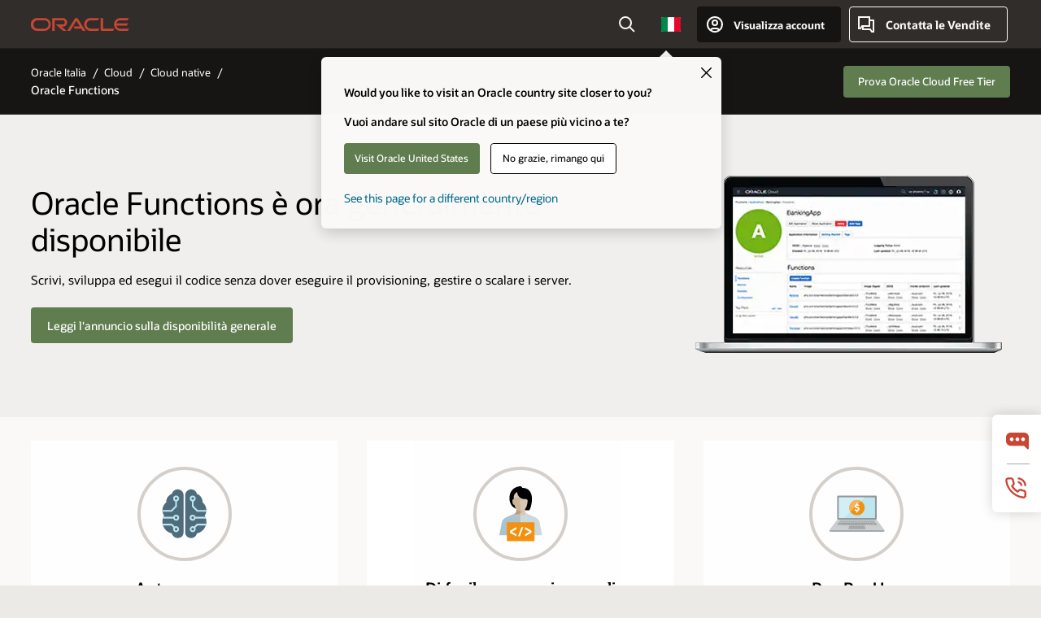

--- FILE ---
content_type: text/html; charset=UTF-8
request_url: https://www.oracle.com/it/cloud/cloud-native/functions/
body_size: 19159
content:
<!DOCTYPE html>
<html lang="it-IT" class="no-js"><!-- start : Framework/Generic -->
<!-- start : ocom/common/global/components/framework/head -->
<head>
<!-- start : ocom/common/global/components/head -->
<title>Functions - Oracle Cloud Native Services | Oracle Italia</title>
<meta name="Title" content="Functions - Oracle Cloud Native Services | Oracle Italia">
<meta name="Description" content="Funzioni serverless multitenant e scalabili consentono agli utenti di focalizzarsi sulla scrittura del codice per soddisfare le esigenze aziendali, senza dover conoscere nulla su concetti legati all'infrastruttura.">
<meta name="Keywords" content="oracle functions, funzioni, cloud native, applicazioni cloud native, sviluppo di applicazioni, sviluppo di app native, sviluppo di app ibride">
<meta name="siteid" content="it">
<meta name="countryid" content="IT">
<meta name="robots" content="index, follow">
<meta name="country" content="Italy">
<meta name="region" content="europe">
<meta name="Language" content="it">
<meta name="Updated Date" content="2014-04-24T22:54:05Z">
<script type="text/javascript">
var pageData = pageData || {};
//page info
pageData.pageInfo = pageData.pageInfo || {};
pageData.pageInfo.language = "it";
pageData.pageInfo.country = "Italy";
pageData.pageInfo.region = "europe";
pageData.pageInfo.pageTitle = "Functions - Oracle Cloud Native Services | Oracle";
pageData.pageInfo.description = "Funzioni serverless multitenant e scalabili consentono agli utenti di focalizzarsi sulla scrittura del codice per soddisfare le esigenze aziendali, senza dover conoscere nulla su concetti legati all'infrastruttura.";
pageData.pageInfo.keywords = "oracle functions, funzioni, cloud native, applicazioni cloud native, sviluppo di applicazioni, sviluppo di app native, sviluppo di app ibride";
pageData.pageInfo.siteId = "it";
pageData.pageInfo.countryId = "IT";
pageData.pageInfo.updatedDate = "2014-04-24T22:54:05Z";
</script>
<!-- start : ocom/common/global/components/seo-taxonomy-meta-data-->
<script type="text/javascript">
var pageData = pageData || {};
//taxonmy
pageData.taxonomy = pageData.taxonomy || {};
pageData.taxonomy.productServices = [];
pageData.taxonomy.industry = [];
pageData.taxonomy.region = [];
pageData.taxonomy.contentType = [];
pageData.taxonomy.buyersJourney = [];
pageData.taxonomy.revenue = [];
pageData.taxonomy.title = [];
pageData.taxonomy.audience = [];
pageData.taxonomy.persona = [];
</script>
<!-- end : ocom/common/global/components/seo-taxonomy-meta-data-->
<!-- start : ocom/common/global/components/social-media-meta-tags --><!-- F13v0 -->
<meta property="og:title" content="Scrivi, sviluppa ed esegui il codice con Oracle Functions"/>
<meta property="og:description" content="Codifica nel tuo linguaggio di programmazione preferito, utilizza framework popolari e installa facilmente librerie native"/>
<meta property="og:image" content="https://www.oracle.com/a/ocom/img/social-og-oracle-cloud-infrastructure.jpg"/>
<!-- /F13v0 -->
<!-- F13v1 -->
<meta name="twitter:card" content="summary">
<meta name="twitter:title" content="Scrivi, sviluppa ed esegui il codice con Oracle Functions">
<meta name="twitter:description" content="Codifica nel tuo linguaggio di programmazione preferito, utilizza framework popolari e installa facilmente librerie native">
<meta name="twitter:image" content="https://www.oracle.com/a/ocom/img/social-og-oracle-cloud-infrastructure.jpg">
<!-- /F13v1 -->
<!-- end : ocom/common/global/components/social-media-meta-tags -->
<!-- start : ocom/common/global/components/seo-hreflang-meta-tags --><link rel="canonical" href="https://www.oracle.com/it/cloud/cloud-native/functions/" />
<link rel="alternate" hreflang="en-US" href="https://www.oracle.com/cloud/cloud-native/functions/" />
<link rel="alternate" hreflang="pt-BR" href="https://www.oracle.com/br/cloud/cloud-native/functions/" />
<link rel="alternate" hreflang="zh-CN" href="https://www.oracle.com/cn/cloud/cloud-native/functions/" />
<link rel="alternate" hreflang="de-DE" href="https://www.oracle.com/de/cloud/cloud-native/functions/" />
<link rel="alternate" hreflang="fr-FR" href="https://www.oracle.com/fr/cloud/cloud-native/functions/" />
<link rel="alternate" hreflang="en-IN" href="https://www.oracle.com/in/cloud/cloud-native/functions/" />
<link rel="alternate" hreflang="ja-JP" href="https://www.oracle.com/jp/cloud/cloud-native/functions/" />
<link rel="alternate" hreflang="en-GB" href="https://www.oracle.com/uk/cloud/cloud-native/functions/" />
<link rel="alternate" hreflang="en-AE" href="https://www.oracle.com/ae/cloud/cloud-native/functions/" />
<link rel="alternate" hreflang="ar-AE" href="https://www.oracle.com/ae-ar/cloud/cloud-native/functions/" />
<link rel="alternate" hreflang="es-AR" href="https://www.oracle.com/latam/cloud/cloud-native/functions/"/>
<link rel="alternate" hreflang="en-AU" href="https://www.oracle.com/au/cloud/cloud-native/functions/" />
<link rel="alternate" hreflang="en-CA" href="https://www.oracle.com/ca-en/cloud/cloud-native/functions/" />
<link rel="alternate" hreflang="fr-CA" href="https://www.oracle.com/ca-fr/cloud/cloud-native/functions/" />
<link rel="alternate" hreflang="de-CH" href="https://www.oracle.com/de/cloud/cloud-native/functions/"/>
<link rel="alternate" hreflang="fr-CH" href="https://www.oracle.com/fr/cloud/cloud-native/functions/"/>
<link rel="alternate" hreflang="es-CL" href="https://www.oracle.com/latam/cloud/cloud-native/functions/"/>
<link rel="alternate" hreflang="es-CO" href="https://www.oracle.com/latam/cloud/cloud-native/functions/"/>
<link rel="alternate" hreflang="es-ES" href="https://www.oracle.com/es/cloud/cloud-native/functions/" />
<link rel="alternate" hreflang="en-HK" href="https://www.oracle.com/apac/cloud/cloud-native/functions/"/>
<link rel="alternate" hreflang="it-IT" href="https://www.oracle.com/it/cloud/cloud-native/functions/" />
<link rel="alternate" hreflang="ko-KR" href="https://www.oracle.com/kr/cloud/cloud-native/functions/" />
<link rel="alternate" hreflang="es-MX" href="https://www.oracle.com/latam/cloud/cloud-native/functions/"/>
<link rel="alternate" hreflang="nl-NL" href="https://www.oracle.com/nl/cloud/cloud-native/functions/" />
<link rel="alternate" hreflang="en-SA" href="https://www.oracle.com/sa/cloud/cloud-native/functions/" />
<link rel="alternate" hreflang="ar-SA" href="https://www.oracle.com/sa-ar/cloud/cloud-native/functions/" />
<link rel="alternate" hreflang="en-SG" href="https://www.oracle.com/asean/cloud/cloud-native/functions/"/>
<link rel="alternate" hreflang="zh-TW" href="https://www.oracle.com/tw/cloud/cloud-native/functions/" />
<link rel="alternate" hreflang="cs-CZ" href="https://www.oracle.com/europe/cloud/cloud-native/functions/"/>
<link rel="alternate" hreflang="en-ID" href="https://www.oracle.com/asean/cloud/cloud-native/functions/"/>
<link rel="alternate" hreflang="en-IE" href="https://www.oracle.com/europe/cloud/cloud-native/functions/"/>
<link rel="alternate" hreflang="en-IL" href="https://www.oracle.com/il-en/cloud/cloud-native/functions/" />
<link rel="alternate" hreflang="en-MY" href="https://www.oracle.com/asean/cloud/cloud-native/functions/"/>
<link rel="alternate" hreflang="es-PE" href="https://www.oracle.com/latam/cloud/cloud-native/functions/"/>
<link rel="alternate" hreflang="en-PH" href="https://www.oracle.com/asean/cloud/cloud-native/functions/"/>
<link rel="alternate" hreflang="pl-PL" href="https://www.oracle.com/pl/cloud/cloud-native/functions/" />
<link rel="alternate" hreflang="pt-PT" href="https://www.oracle.com/europe/cloud/cloud-native/functions/"/>
<link rel="alternate" hreflang="ro-RO" href="https://www.oracle.com/europe/cloud/cloud-native/functions/"/>
<link rel="alternate" hreflang="sv-SE" href="https://www.oracle.com/se/cloud/cloud-native/functions/" />
<link rel="alternate" hreflang="tr-TR" href="https://www.oracle.com/tr/cloud/cloud-native/functions/" />
<link rel="alternate" hreflang="en-ZA" href="https://www.oracle.com/africa/cloud/cloud-native/functions/"/>
<link rel="alternate" hreflang="de-AT" href="https://www.oracle.com/de/cloud/cloud-native/functions/"/>
<link rel="alternate" hreflang="en-BA" href="https://www.oracle.com/europe/cloud/cloud-native/functions/"/>
<link rel="alternate" hreflang="en-BD" href="https://www.oracle.com/apac/cloud/cloud-native/functions/"/>
<link rel="alternate" hreflang="en-BE" href="https://www.oracle.com/europe/cloud/cloud-native/functions/"/>
<link rel="alternate" hreflang="bg-BG" href="https://www.oracle.com/europe/cloud/cloud-native/functions/"/>
<link rel="alternate" hreflang="en-BH" href="https://www.oracle.com/middleeast/cloud/cloud-native/functions/"/>
<link rel="alternate" hreflang="ar-BH" href="https://www.oracle.com/middleeast-ar/cloud/cloud-native/functions/"/>
<link rel="alternate" hreflang="en-BZ" href="https://www.oracle.com/bz/cloud/cloud-native/functions/" />
<link rel="alternate" hreflang="es-CR" href="https://www.oracle.com/latam/cloud/cloud-native/functions/"/>
<link rel="alternate" hreflang="en-CY" href="https://www.oracle.com/europe/cloud/cloud-native/functions/"/>
<link rel="alternate" hreflang="da-DK" href="https://www.oracle.com/europe/cloud/cloud-native/functions/"/>
<link rel="alternate" hreflang="fr-DZ" href="https://www.oracle.com/africa-fr/cloud/cloud-native/functions/"/>
<link rel="alternate" hreflang="en-EE" href="https://www.oracle.com/europe/cloud/cloud-native/functions/"/>
<link rel="alternate" hreflang="en-EG" href="https://www.oracle.com/middleeast/cloud/cloud-native/functions/"/>
<link rel="alternate" hreflang="ar-EG" href="https://www.oracle.com/middleeast-ar/cloud/cloud-native/functions/"/>
<link rel="alternate" hreflang="fi-FI" href="https://www.oracle.com/europe/cloud/cloud-native/functions/"/>
<link rel="alternate" hreflang="en-GH" href="https://www.oracle.com/africa/cloud/cloud-native/functions/"/>
<link rel="alternate" hreflang="el-GR" href="https://www.oracle.com/europe/cloud/cloud-native/functions/"/>
<link rel="alternate" hreflang="hr-HR" href="https://www.oracle.com/europe/cloud/cloud-native/functions/"/>
<link rel="alternate" hreflang="hu-HU" href="https://www.oracle.com/europe/cloud/cloud-native/functions/"/>
<link rel="alternate" hreflang="en-JO" href="https://www.oracle.com/middleeast/cloud/cloud-native/functions/"/>
<link rel="alternate" hreflang="ar-JO" href="https://www.oracle.com/middleeast-ar/cloud/cloud-native/functions/"/>
<link rel="alternate" hreflang="en-KE" href="https://www.oracle.com/africa/cloud/cloud-native/functions/"/>
<link rel="alternate" hreflang="en-KW" href="https://www.oracle.com/middleeast/cloud/cloud-native/functions/"/>
<link rel="alternate" hreflang="ar-KW" href="https://www.oracle.com/middleeast-ar/cloud/cloud-native/functions/"/>
<link rel="alternate" hreflang="en-LK" href="https://www.oracle.com/apac/cloud/cloud-native/functions/"/>
<link rel="alternate" hreflang="en-LU" href="https://www.oracle.com/europe/cloud/cloud-native/functions/"/>
<link rel="alternate" hreflang="lv-LV" href="https://www.oracle.com/europe/cloud/cloud-native/functions/"/>
<link rel="alternate" hreflang="fr-MA" href="https://www.oracle.com/africa-fr/cloud/cloud-native/functions/"/>
<link rel="alternate" hreflang="en-NG" href="https://www.oracle.com/africa/cloud/cloud-native/functions/"/>
<link rel="alternate" hreflang="no-NO" href="https://www.oracle.com/europe/cloud/cloud-native/functions/"/>
<link rel="alternate" hreflang="en-NZ" href="https://www.oracle.com/nz/cloud/cloud-native/functions/" />
<link rel="alternate" hreflang="en-QA" href="https://www.oracle.com/middleeast/cloud/cloud-native/functions/"/>
<link rel="alternate" hreflang="ar-QA" href="https://www.oracle.com/middleeast-ar/cloud/cloud-native/functions/"/>
<link rel="alternate" hreflang="sr-RS" href="https://www.oracle.com/europe/cloud/cloud-native/functions/"/>
<link rel="alternate" hreflang="sl-SI" href="https://www.oracle.com/europe/cloud/cloud-native/functions/"/>
<link rel="alternate" hreflang="sk-SK" href="https://www.oracle.com/europe/cloud/cloud-native/functions/"/>
<link rel="alternate" hreflang="fr-SN" href="https://www.oracle.com/africa-fr/cloud/cloud-native/functions/"/>
<link rel="alternate" hreflang="en-TH" href="https://www.oracle.com/asean/cloud/cloud-native/functions/"/>
<link rel="alternate" hreflang="uk-UA" href="https://www.oracle.com/ua/cloud/cloud-native/functions/" />
<link rel="alternate" hreflang="es-UY" href="https://www.oracle.com/latam/cloud/cloud-native/functions/"/>
<link rel="alternate" hreflang="en-VN" href="https://www.oracle.com/asean/cloud/cloud-native/functions/"/>
<link rel="alternate" hreflang="lt-LT" href="https://www.oracle.com/lt/cloud/cloud-native/functions/" />
<meta name="altpages" content="br,cn,de,fr,in,jp,uk,ae,ae-ar,ar,au,ca-en,ca-fr,ch-de,ch-fr,cl,co,es,hk,it,kr,mx,nl,sa,sa-ar,sg,tw,cz,id,ie,il-en,my,pe,ph,pl,pt,ro,se,tr,za,at,ba,bd,be,bg,bh,bh-ar,bz,cr,cy,dk,dz,ee,eg,eg-ar,fi,gh,gr,hr,hu,jo,jo-ar,ke,kw,kw-ar,lk,lu,lv,ma,ng,no,nz,qa,qa-ar,rs,si,sk,sn,th,ua,uy,vn,lt">
<script type="text/javascript">
var pageData = pageData || {};
//page info
pageData.pageInfo = pageData.pageInfo || {};
pageData.pageInfo.altPages = "br,cn,de,fr,in,jp,uk,ae,ae-ar,ar,au,ca-en,ca-fr,ch-de,ch-fr,cl,co,es,hk,it,kr,mx,nl,sa,sa-ar,sg,tw,cz,id,ie,il-en,my,pe,ph,pl,pt,ro,se,tr,za,at,ba,bd,be,bg,bh,bh-ar,bz,cr,cy,dk,dz,ee,eg,eg-ar,fi,gh,gr,hr,hu,jo,jo-ar,ke,kw,kw-ar,lk,lu,lv,ma,ng,no,nz,qa,qa-ar,rs,si,sk,sn,th,ua,uy,vn,lt";
</script>
<!-- end : ocom/common/global/components/seo-hreflang-meta-tags -->
<!-- end : ocom/common/global/components/head -->
<meta name="viewport" content="width=device-width, initial-scale=1">
<meta http-equiv="Content-Type" content="text/html; charset=utf-8">
<!-- start : ocom/common/global/components/framework/layoutAssetHeadInfo -->
<!-- Container/Display Start -->
<!-- BEGIN: oWidget_C/_Raw-Text/Display -->
<link rel="dns-prefetch" href="https://dc.oracleinfinity.io" crossOrigin="anonymous" />
<link rel="dns-prefetch" href="https://oracle.112.2o7.net" crossOrigin="anonymous" />
<link rel="dns-prefetch" href="https://s.go-mpulse.net" crossOrigin="anonymous" />
<link rel="dns-prefetch" href="https://c.go-mpulse.net" crossOrigin="anonymous" />
<link rel="preconnect" href="https://tms.oracle.com/" crossOrigin="anonymous" />
<link rel="preconnect" href="https://tags.tiqcdn.com/" crossOrigin="anonymous" />
<link rel="preconnect" href="https://consent.trustarc.com" crossOrigin="anonymous" />
<link rel="preconnect" href="https://d.oracleinfinity.io" crossOrigin="anonymous" />
<link rel="preload" href="https://www.oracle.com/asset/web/fonts/oraclesansvf.woff2" as="font" crossOrigin="anonymous" type="font/woff2" />
<link rel="preload" href="https://www.oracle.com/asset/web/fonts/redwoodicons.woff2" as="font" crossorigin="anonymous" type="font/woff2">
<!-- END: oWidget_C/_Raw-Text/Display -->
<!-- Container/Display end -->
<!-- Container/Display Start -->
<!-- BEGIN: oWidget_C/_Raw-Text/Display -->
<!-- BEGIN OCOM CSS/JS -->
<script>
!function(){
var d=document.documentElement;d.className=d.className.replace(/no-js/,'js');
if(document.location.href.indexOf('betamode=') > -1) document.write('<script src="/asset/web/js/ocom-betamode.js"><\/script>');
}();
</script>
<link data-wscss href="/asset/web/css/ocom-v1-base.css" rel="stylesheet">
<link data-wscss href="/asset/web/css/ocom-v1-styles.css" rel="preload" as="style" onload="this.rel='stylesheet'" onerror="this.rel='stylesheet'">
<noscript>
<link href="/asset/web/css/ocom-v1-styles.css" rel="stylesheet">
</noscript>
<link data-wsjs data-reqjq href="/asset/web/js/ocom-v1-base.js" rel="preload" as="script">
<link data-wsjs data-reqjq href="/asset/web/js/ocom-v1-lib.js" rel="preload" as="script">
<script data-wsjs src="/asset/web/js/jquery-min.js" async onload="$('head link[data-reqjq][rel=preload]').each(function(){var a = document.createElement('script');a.async=false;a.src=$(this).attr('href');this.parentNode.insertBefore(a, this);});$(function(){$('script[data-reqjq][data-src]').each(function(){this.async=true;this.src=$(this).data('src');});});"></script>
<!-- END OCOM CSS/JS -->
<!-- END: oWidget_C/_Raw-Text/Display -->
<!-- Container/Display end -->
<!-- Container/Display Start -->
<!-- BEGIN: oWidget_C/_Raw-Text/Display -->
<!-- www-us HeadAdminContainer -->
<link rel="icon" href="https://www.oracle.com/asset/web/favicons/favicon-32.png" sizes="32x32">
<link rel="icon" href="https://www.oracle.com/asset/web/favicons/favicon-128.png" sizes="128x128">
<link rel="icon" href="https://www.oracle.com/asset/web/favicons/favicon-192.png" sizes="192x192">
<link rel="apple-touch-icon" href="https://www.oracle.com/asset/web/favicons/favicon-120.png" sizes="120x120">
<link rel="apple-touch-icon" href="https://www.oracle.com/asset/web/favicons/favicon-152.png" sizes="152x152">
<link rel="apple-touch-icon" href="https://www.oracle.com/asset/web/favicons/favicon-180.png" sizes="180x180">
<meta name="msapplication-TileColor" content="#fcfbfa"/>
<meta name="msapplication-square70x70logo" content="favicon-128.png"/>
<meta name="msapplication-square150x150logo" content="favicon-270.png"/>
<meta name="msapplication-TileImage" content="favicon-270.png"/>
<meta name="msapplication-config" content="none"/>
<meta name="referrer" content="no-referrer-when-downgrade"/>
<style>
#oReactiveChatContainer1 { display:none;}
</style>
<!--Tealium embed code Start -->
<script src="https://tms.oracle.com/main/prod/utag.sync.js"></script>
<!-- Loading script asynchronously -->
<script type="text/javascript">
(function(a,b,c,d){
if(location.href.indexOf("tealium=dev") == -1) {
a='https://tms.oracle.com/main/prod/utag.js';
} else {
a='https://tms.oracle.com/main/dev/utag.js';
}
b=document;c='script';d=b.createElement(c);d.src=a;d.type='text/java'+c;d.async=true;
a=b.getElementsByTagName(c)[0];a.parentNode.insertBefore(d,a);
})();
</script>
<!--Tealium embed code End-->
<!-- END: oWidget_C/_Raw-Text/Display -->
<!-- Container/Display end -->
<!-- end : ocom/common/global/components/framework/layoutAssetHeadInfo -->

<script>(window.BOOMR_mq=window.BOOMR_mq||[]).push(["addVar",{"rua.upush":"false","rua.cpush":"false","rua.upre":"false","rua.cpre":"false","rua.uprl":"false","rua.cprl":"false","rua.cprf":"false","rua.trans":"SJ-691aba55-f4b9-43c9-ac56-4ae7687228be","rua.cook":"false","rua.ims":"false","rua.ufprl":"false","rua.cfprl":"true","rua.isuxp":"false","rua.texp":"norulematch","rua.ceh":"false","rua.ueh":"false","rua.ieh.st":"0"}]);</script>
                              <script>!function(e){var n="https://s.go-mpulse.net/boomerang/";if("False"=="True")e.BOOMR_config=e.BOOMR_config||{},e.BOOMR_config.PageParams=e.BOOMR_config.PageParams||{},e.BOOMR_config.PageParams.pci=!0,n="https://s2.go-mpulse.net/boomerang/";if(window.BOOMR_API_key="DXNLE-YBWWY-AR74T-WMD99-77VRA",function(){function e(){if(!o){var e=document.createElement("script");e.id="boomr-scr-as",e.src=window.BOOMR.url,e.async=!0,i.parentNode.appendChild(e),o=!0}}function t(e){o=!0;var n,t,a,r,d=document,O=window;if(window.BOOMR.snippetMethod=e?"if":"i",t=function(e,n){var t=d.createElement("script");t.id=n||"boomr-if-as",t.src=window.BOOMR.url,BOOMR_lstart=(new Date).getTime(),e=e||d.body,e.appendChild(t)},!window.addEventListener&&window.attachEvent&&navigator.userAgent.match(/MSIE [67]\./))return window.BOOMR.snippetMethod="s",void t(i.parentNode,"boomr-async");a=document.createElement("IFRAME"),a.src="about:blank",a.title="",a.role="presentation",a.loading="eager",r=(a.frameElement||a).style,r.width=0,r.height=0,r.border=0,r.display="none",i.parentNode.appendChild(a);try{O=a.contentWindow,d=O.document.open()}catch(_){n=document.domain,a.src="javascript:var d=document.open();d.domain='"+n+"';void(0);",O=a.contentWindow,d=O.document.open()}if(n)d._boomrl=function(){this.domain=n,t()},d.write("<bo"+"dy onload='document._boomrl();'>");else if(O._boomrl=function(){t()},O.addEventListener)O.addEventListener("load",O._boomrl,!1);else if(O.attachEvent)O.attachEvent("onload",O._boomrl);d.close()}function a(e){window.BOOMR_onload=e&&e.timeStamp||(new Date).getTime()}if(!window.BOOMR||!window.BOOMR.version&&!window.BOOMR.snippetExecuted){window.BOOMR=window.BOOMR||{},window.BOOMR.snippetStart=(new Date).getTime(),window.BOOMR.snippetExecuted=!0,window.BOOMR.snippetVersion=12,window.BOOMR.url=n+"DXNLE-YBWWY-AR74T-WMD99-77VRA";var i=document.currentScript||document.getElementsByTagName("script")[0],o=!1,r=document.createElement("link");if(r.relList&&"function"==typeof r.relList.supports&&r.relList.supports("preload")&&"as"in r)window.BOOMR.snippetMethod="p",r.href=window.BOOMR.url,r.rel="preload",r.as="script",r.addEventListener("load",e),r.addEventListener("error",function(){t(!0)}),setTimeout(function(){if(!o)t(!0)},3e3),BOOMR_lstart=(new Date).getTime(),i.parentNode.appendChild(r);else t(!1);if(window.addEventListener)window.addEventListener("load",a,!1);else if(window.attachEvent)window.attachEvent("onload",a)}}(),"".length>0)if(e&&"performance"in e&&e.performance&&"function"==typeof e.performance.setResourceTimingBufferSize)e.performance.setResourceTimingBufferSize();!function(){if(BOOMR=e.BOOMR||{},BOOMR.plugins=BOOMR.plugins||{},!BOOMR.plugins.AK){var n="true"=="true"?1:0,t="",a="amlv4haxbzofo2lsmodq-f-89b42f0be-clientnsv4-s.akamaihd.net",i="false"=="true"?2:1,o={"ak.v":"39","ak.cp":"82485","ak.ai":parseInt("604074",10),"ak.ol":"0","ak.cr":9,"ak.ipv":4,"ak.proto":"h2","ak.rid":"78ce7c3f","ak.r":51663,"ak.a2":n,"ak.m":"dscx","ak.n":"essl","ak.bpcip":"3.23.94.0","ak.cport":59840,"ak.gh":"23.57.66.177","ak.quicv":"","ak.tlsv":"tls1.3","ak.0rtt":"","ak.0rtt.ed":"","ak.csrc":"-","ak.acc":"","ak.t":"1769104263","ak.ak":"hOBiQwZUYzCg5VSAfCLimQ==[base64]/Q8J5RfVymR6jig5XJAIh2c61jS8si+R6fXg5irCgH+U9Repz4904dKS7lnlNIZ/86ZpGZepuCL6XZlvvVkIPP6e7LKc0bOffDQzV3KSQ/bMyQfSRsaEPKiMECYrF6bYUrnqt6iDKo024yH0wLuLZ+BSeQwMKIJuB4OPDR4h6l4o53oH5mzSDRPS5E+VGSsnc8wEL/+U/pw=","ak.pv":"517","ak.dpoabenc":"","ak.tf":i};if(""!==t)o["ak.ruds"]=t;var r={i:!1,av:function(n){var t="http.initiator";if(n&&(!n[t]||"spa_hard"===n[t]))o["ak.feo"]=void 0!==e.aFeoApplied?1:0,BOOMR.addVar(o)},rv:function(){var e=["ak.bpcip","ak.cport","ak.cr","ak.csrc","ak.gh","ak.ipv","ak.m","ak.n","ak.ol","ak.proto","ak.quicv","ak.tlsv","ak.0rtt","ak.0rtt.ed","ak.r","ak.acc","ak.t","ak.tf"];BOOMR.removeVar(e)}};BOOMR.plugins.AK={akVars:o,akDNSPreFetchDomain:a,init:function(){if(!r.i){var e=BOOMR.subscribe;e("before_beacon",r.av,null,null),e("onbeacon",r.rv,null,null),r.i=!0}return this},is_complete:function(){return!0}}}}()}(window);</script></head><!-- end : ocom/common/global/components/framework/head -->
<!-- start : ocom/common/global/components/framework/layoutAssetStartBodyInfo -->
<body class="f11 f11v6">
<!-- Container/Display Start -->
<!-- BEGIN: oWidget_C/_Raw-Text/Display -->
<!-- www-us StartBodyAdminContainer -->
<!-- END: oWidget_C/_Raw-Text/Display -->
<!-- Container/Display end -->
<div class="f11w1">
<!-- Dispatcher:null -->
<!-- BEGIN: oWidget_C/_Raw-Text/Display -->
<!-- U30v3 -->
<style>
#u30{opacity:1 !important;filter:opacity(100%) !important;position:sticky;top:0}
.u30v3{background:#3a3632;height:50px;overflow:hidden;border-top:5px solid #3a3632;border-bottom:5px solid #3a3632}
#u30nav,#u30tools{visibility:hidden}
.u30v3 #u30logo {width:121px;height: 44px;display: inline-flex;justify-content: flex-start;}
#u30:not(.u30mobile) .u30-oicn-mobile,#u30.u30mobile .u30-oicn{display:none}
#u30logo svg{height:auto;align-self:center}
.u30brand{height:50px;display:flex;flex-direction:column;justify-content:center;align-items:flex-start;max-width:1344px;padding:0 48px;margin:0 auto}
.u30brandw1{display:flex;flex-direction:row;color:#fff;text-decoration:none;align-items:center}
@media (max-width:1024px){.u30brand{padding:0 24px}}
#u30skip2,#u30skip2content{transform:translateY(-100%);position:fixed}
.rtl #u30{direction:rtl}
</style>
<section id="u30" class="u30 u30v3 pause searchv2 nonav" data-trackas="header">
<div id="u30skip2">
<ul>
<li><a id="u30acc" href="/it/corporate/accessibility/">Fai clic per visualizzare la nostra Politica di accessibilità</a></li>
<li><a id="u30skip2c" href="#maincontent">Vai ai contenuti</a></li>
</ul>
</div>
<div class="u30w1 cwidth" id="u30w1">
<div id="u30brand" class="u30brand">
<div class="u30brandw1">
<a id="u30btitle" href="/it/index.html" data-lbl="logo" aria-label="Home">
<div id="u30logo">
<svg class="u30-oicn-mobile" xmlns="http://www.w3.org/2000/svg" width="32" height="21" viewBox="0 0 32 21"><path fill="#C74634" d="M9.9,20.1c-5.5,0-9.9-4.4-9.9-9.9c0-5.5,4.4-9.9,9.9-9.9h11.6c5.5,0,9.9,4.4,9.9,9.9c0,5.5-4.4,9.9-9.9,9.9H9.9 M21.2,16.6c3.6,0,6.4-2.9,6.4-6.4c0-3.6-2.9-6.4-6.4-6.4h-11c-3.6,0-6.4,2.9-6.4,6.4s2.9,6.4,6.4,6.4H21.2"/></svg>
<svg class="u30-oicn" xmlns="http://www.w3.org/2000/svg"  width="231" height="30" viewBox="0 0 231 30" preserveAspectRatio="xMinYMid"><path fill="#C74634" d="M99.61,19.52h15.24l-8.05-13L92,30H85.27l18-28.17a4.29,4.29,0,0,1,7-.05L128.32,30h-6.73l-3.17-5.25H103l-3.36-5.23m69.93,5.23V0.28h-5.72V27.16a2.76,2.76,0,0,0,.85,2,2.89,2.89,0,0,0,2.08.87h26l3.39-5.25H169.54M75,20.38A10,10,0,0,0,75,.28H50V30h5.71V5.54H74.65a4.81,4.81,0,0,1,0,9.62H58.54L75.6,30h8.29L72.43,20.38H75M14.88,30H32.15a14.86,14.86,0,0,0,0-29.71H14.88a14.86,14.86,0,1,0,0,29.71m16.88-5.23H15.26a9.62,9.62,0,0,1,0-19.23h16.5a9.62,9.62,0,1,1,0,19.23M140.25,30h17.63l3.34-5.23H140.64a9.62,9.62,0,1,1,0-19.23h16.75l3.38-5.25H140.25a14.86,14.86,0,1,0,0,29.71m69.87-5.23a9.62,9.62,0,0,1-9.26-7h24.42l3.36-5.24H200.86a9.61,9.61,0,0,1,9.26-7h16.76l3.35-5.25h-20.5a14.86,14.86,0,0,0,0,29.71h17.63l3.35-5.23h-20.6" transform="translate(-0.02 0)" /></svg>
</div>
</a>
</div>
</div>
<div id="u30nav" class="u30nav" data-closetxt="Chiudi Menu" data-trackas="menu">
<nav id="u30navw1" aria-label="Sito web Oracle">
<button data-navtarget="products" aria-controls="products" aria-expanded="false" class="u30navitem">Prodotti</button>
<button data-navtarget="industries" aria-controls="industries" aria-expanded="false" class="u30navitem">Settori</button>
<button data-navtarget="resources" aria-controls="resources" aria-expanded="false" class="u30navitem">Risorse</button>
<button data-navtarget="customers" aria-controls="customers" aria-expanded="false" class="u30navitem">Clienti</button>
<button data-navtarget="partners" aria-controls="partners" aria-expanded="false" class="u30navitem">Partner</button>
<button data-navtarget="developers" aria-controls="developers" aria-expanded="false" class="u30navitem">Sviluppatori</button>
<button data-navtarget="company" aria-controls="company" aria-expanded="false" class="u30navitem">Azienda</button>
</nav>
</div>
<div id="u30tools" class="u30tools">
<div id="u30search">
<div id="u30searchw1">
<div id="u30searchw2">
<form name="u30searchForm" id="u30searchForm" data-contentpaths="/content/Web/Shared/Auto-Suggest Panel Event" method="get" action="https://search.oracle.com/it/results">
<div class="u30s1">
<button id="u30closesearch" aria-label="Chiudi ricerca" type="button">
<span>Chiudi ricerca</span>
<svg width="9" height="14" viewBox="0 0 9 14" fill="none" xmlns="http://www.w3.org/2000/svg"><path d="M8 13L2 7L8 1" stroke="#161513" stroke-width="2"/></svg>
</button>
<span class="u30input">
<div class="u30inputw1">
<input id="u30input" name="q" value="" type="text" placeholder="Cerca" autocomplete="off" aria-autocomplete="both" aria-label="Cerca su Oracle.com" role="combobox" aria-expanded="false" aria-haspopup="listbox" aria-controls="u30searchw3">
</div>
<input type="hidden" name="size" value="10">
<input type="hidden" name="page" value="1">
<input type="hidden" name="tab" value="all">
<span id="u30searchw3title" class="u30visually-hidden">Cerca su Oracle.com</span>
<div id="u30searchw3" data-pagestitle="COLLEGAMENTI SUGGERITI" data-autosuggesttitle="RICERCHE SUGGERITE" data-allresultstxt="Tutti i risultati per" data-allsearchpath="https://search.oracle.com/it/results?q=u30searchterm&size=10&page=1&tab=all" role="listbox" aria-labelledby="u30searchw3title">
<ul id="u30quicklinks" class="autocomplete-items" role="group" aria-labelledby="u30quicklinks-title">
<li role="presentation" class="u30auto-title" id="u30quicklinks-title">LINK RAPIDI</li>
<li role="option"><a href="/it/cloud/" data-lbl="quick-links:oci">Oracle Cloud Infrastructure</a></li>
<li role="option"><a href="/it/applications/" data-lbl="quick-links:applications">Applicazioni Oracle Fusion Cloud</a></li>
<li role="option"><a href="/it/database/technologies/" data-lbl="quick-links:database">Oracle Database</a></li>
<li role="option"><a href="/it/java/technologies/downloads/" data-lbl="quick-links:download-java">Scarica Java</a></li>
<li role="option"><a href="/it/careers/" data-lbl="quick-links:careers">Opportunità di lavoro presso Oracle</a></li>
</ul>
</div>
<span class="u30submit">
<input class="u30searchbttn" type="submit" value="Avvia ricerca">
</span>
<button id="u30clear" type="reset" aria-label="Clear Search">
<svg width="20" height="20" viewBox="0 0 20 20" aria-hidden="true" fill="none" xmlns="http://www.w3.org/2000/svg"><path d="M7 7L13 13M7 13L13 7M19 10C19 14.9706 14.9706 19 10 19C5.02944 19 1 14.9706 1 10C1 5.02944 5.02944 1 10 1C14.9706 1 19 5.02944 19 10Z" stroke="#161513" stroke-width="2"/></svg>
</button>
</span>
</div>
</form>
<div id="u30announce" data-alerttxt="utilizza freccia su e freccia giù per spostarti tra i risultati trovati" class="u30visually-hidden" aria-live="polite"></div>
</div>
</div>
<button class="u30searchBtn" id="u30searchBtn" type="button" aria-label="Apri il campo Ricerca" aria-expanded="false">
<span>Cerca</span>
<svg xmlns="http://www.w3.org/2000/svg" viewBox="0 0 24 24" width="24" height="24"><path d="M15,15l6,6M17,10a7,7,0,1,1-7-7A7,7,0,0,1,17,10Z"/></svg>
</button>
</div>
<!-- ACS -->
<span id="ac-flag">
<a class="flag-focus" href="/it/countries-list.html#countries" data-ajax="true" rel="lightbox" role="button">
<span class="sr-only">Country</span>
<img class="flag-image" src="" alt=""/>
<svg class="default-globe" alt="Country" width="20" height="20" viewBox="0 0 20 20" fill="none" xmlns="http://www.w3.org/2000/svg" xmlns:xlink="http://www.w3.org/1999/xlink">
<rect width="20" height="20" fill="url(#pattern0)"/>
<defs>
<pattern id="pattern0" patternContentUnits="objectBoundingBox" width="1" height="1">
<use xlink:href="#image0_1_1830" transform="translate(-0.166667 -0.166667) scale(0.0138889)"/>
</pattern>
<image alt="" id="image0_1_1830" width="96" height="96" xlink:href="[data-uri]"/>
</defs>
</svg>
</a>
</span>
<!-- ACS -->
<div id="u30-profile" class="u30-profile">
<button id="u30-flyout" data-lbl="sign-in-account" aria-expanded="false">
<svg xmlns="http://www.w3.org/2000/svg" viewBox="0 0 24 24" width="24" height="24"><path d="M17,19.51A3,3,0,0,0,14,17H10a3,3,0,0,0-3,2.51m9.92,0a9,9,0,1,0-9.92,0m9.92,0a9,9,0,0,1-9.92,0M15,10a3,3,0,1,1-3-3A3,3,0,0,1,15,10Z"/></svg>
<span class="acttxt">Visualizza account</span>
</button>
<div id="u30-profilew1">
<button id="u30actbck" aria-label="Chiudi riquadro account"><span class="u30actbcktxt">Indietro</span></button>
<div class="u30-profilew2">
<span class="u30acttitle">Account cloud</span>
<a href="/it/cloud/sign-in.html" class="u30darkcta u30cloudbg" data-lbl="sign-in-to-cloud">Accedi a Cloud</a>
<a href="/it/cloud/free/" class="u30lightcta" data-lbl="try-free-cloud-trial">Iscriviti a Free Cloud Tier</a>
</div>
<span class="u30acttitle">Account Oracle</span>
<ul class="u30l-out">
<li><a href="https://www.oracle.com/webapps/redirect/signon?nexturl=" data-lbl="profile:sign-in-account" class="u30darkcta">Registrati</a></li>
<li><a href="https://profile.oracle.com/myprofile/account/create-account.jspx" data-lbl="profile:create-account" class="u30lightcta">Crea un account</a></li>
</ul>
<ul class="u30l-in">
<li><a href="/it/corporate/contact/help.html" data-lbl="help">Guida</a></li>
<li><a href="javascript:sso_sign_out();" id="u30pfile-sout" data-lbl="signout">Esci</a></li>
</ul>
</div>
</div>
<div class="u30-contact">
<a href="/it/corporate/contact/" data-lbl="contact-us" title="Contatta le Vendite"><span>Contatta le Vendite</span></a>
</div>
<a href="/it/global-menu-v2/" id="u30ham" role="button" aria-expanded="false" aria-haspopup="true" aria-controls="u30navw1">
<svg xmlns="http://www.w3.org/2000/svg" width="24" height="24" viewBox="0 0 24 24">
<title>Menu</title>
<path d="M16,4 L2,4" class="p1"></path>
<path d="M2,12 L22,12" class="p2"></path>
<path d="M2,20 L16,20" class="p3"></path>
<path d="M0,12 L24,12" class="p4"></path>
<path d="M0,12 L24,12" class="p5"></path>
</svg>
<span>Menu</span>
</a>
</div>
</div>
<script>
var u30min = [722,352,0,0];
var u30brsz = new ResizeObserver(u30 => {
document.getElementById("u30").classList.remove("u30mobile","u30tablet","u30notitle");
let u30b = document.getElementById("u30brand").offsetWidth,
u30t = document.getElementById("u30tools").offsetWidth ;
u30v = document.getElementById("u30navw1");
u30w = document.getElementById("u30w1").offsetWidth - 48;
if((u30b + u30t) > u30min[0]){
u30min[2] = ((u30b + u30t) > 974) ? u30b + u30t + 96 : u30b + u30t + 48;
}else{
u30min[2] = u30min[0];
}
u30min[3] = ((u30b + 112) > u30min[1]) ? u30min[3] = u30b + 112 : u30min[3] = u30min[1];
u30v.classList.add("u30navchk");
u30min[2] = (u30v.lastElementChild.getBoundingClientRect().right > u30min[2]) ? Math.ceil(u30v.lastElementChild.getBoundingClientRect().right) : u30min[2];
u30v.classList.remove("u30navchk");
if(u30w <= u30min[3]){
document.getElementById("u30").classList.add("u30notitle");
}
if(u30w <= u30min[2]){
document.getElementById("u30").classList.add("u30mobile");
}
});
var u30wrsz = new ResizeObserver(u30 => {
let u30n = document.getElementById("u30navw1").getBoundingClientRect().height,
u30h = u30[0].contentRect.height;
let u30c = document.getElementById("u30").classList,
u30w = document.getElementById("u30w1").offsetWidth - 48,
u30m = "u30mobile",
u30t = "u30tablet";
if(u30c.contains("navexpand") && u30c.contains(u30m) && u30w > u30min[2]){
if(!document.querySelector("button.u30navitem.active")){
document.getElementById("u30ham").click();
}
u30c.remove(u30m);
if(document.getElementById("u30").getBoundingClientRect().height > 80){
u30c.add(u30t);
}else{
u30c.remove(u30t);
}
}else if(u30w <= u30min[2]){
if(getComputedStyle(document.getElementById("u30tools")).visibility != "hidden"){
u30c.add(u30m);
u30c.remove(u30t);
}
}else if(u30n < 30 && u30h > 80){
u30c.add(u30t);
u30c.remove(u30m);
}else if(u30n > 30){
u30c.add(u30m);
u30c.remove(u30t);
}else if(u30n < 30 && u30h <= 80){
u30c.remove(u30m);
if(document.getElementById("u30").getBoundingClientRect().height > 80){
u30c.add(u30t);
}else{
u30c.remove(u30t);
}
}
});
u30brsz.observe(document.getElementById("u30btitle"));
u30wrsz.observe(document.getElementById("u30"));
</script>
</section>
<!-- /U30v3 -->
<!-- END: oWidget_C/_Raw-Text/Display -->
<!-- end : ocom/common/global/components/framework/layoutAssetStartBodyInfo -->
<!-- start : ocom/common/global/components/banner -->
<!-- end : ocom/common/global/components/banner -->
<!-- start : ocom/common/global/components/u03v5-breadcrumb -->
<!-- U03v5 -->
<nav class="u03 u03v5 u03bttns" data-trackas="breadcrumb" data-ocomid="u03">
<div class="cwidth">
<div class="u03w1">
<ul>
<li class="u03first"><a href="https://www.oracle.com/it/index.html">Oracle Italia</a></li>
<li><a href="/it/cloud/">Cloud</a></li>
<li><a href="/it/cloud/cloud-native/">Cloud native</a></li>
</ul>
<h1>Oracle Functions</h1>
</div>
<div class="u03w2">
<!-- Dispatcher:null -->
<!-- BEGIN: oWidget_C/_Raw-Text/Display -->
<!-- U03v5 -->
<div class="obttns">
<div> <a href="/it/cloud/free/" data-cxdtrack=":ow:o:p:nav:062520CloudNativeFunctionsBC" data-adbtrack=":ow:o:p:nav:062520CloudNativeFunctionsBC" data-lbl="bc-cta:try-oracle-cloud-free-tier">Prova Oracle Cloud Free Tier</a>
</div>
</div>
<!-- /U03v5 -->
<!-- END: oWidget_C/_Raw-Text/Display -->
</div>
</div>
<script type="text/javascript">
var pageData = pageData || {};
//page info
pageData.pageInfo = pageData.pageInfo || {};
pageData.pageInfo.breadCrumbs = "Oracle Italia / Cloud / Cloud native";
</script>
<script type="application/ld+json">
{
"@context": "https://schema.org",
"@type": "BreadcrumbList",
"itemListElement":
[
{ "@type": "ListItem", "position": 1, "name": "Oracle Italia", "item": "https://www.oracle.comhttps://www.oracle.com/it/index.html" },
{ "@type": "ListItem", "position": 2, "name": "Cloud", "item": "https://www.oracle.com/it/cloud/" },
{ "@type": "ListItem", "position": 3, "name": "Cloud native", "item": "https://www.oracle.com/it/cloud/cloud-native/" }
]
}
</script>
</nav>
<!-- /U03v5 -->
<!-- end : ocom/common/global/components/u03v5-breadcrumb -->
<!-- start : ocom/common/global/components/compass/related-widgets -->
<!-- Dispatcher:null -->
<!-- BEGIN: oWidget_C/_Raw-Text/Display -->
<!-- CB71v0 -->
<section class="cb71 cb71v0 bgvlightgrey cpad" data-trackas="cb71" data-ocomid="cb71">
<div class="cb71w1 cwidth">
<div class="cb71w2">
<div class="cb71w3">
<h2>Oracle Functions è ora generalmente disponibile</h2>
<p>Scrivi, sviluppa ed esegui il codice senza dover eseguire il provisioning, gestire o scalare i server.</p>
<div class="obttns"><div><a href="https://blogs.oracle.com/cloud-infrastructure/oracle-functions-now-generally-available">Leggi l'annuncio sulla disponibilità generale</a></div></div>
</div>
<div class="cb71w5">
<a href="https://blogs.oracle.com/cloud-infrastructure/oracle-functions-now-generally-available">
<img src="/a/ocom/img/cb71-oracle-functions.png" alt="Scrivi, sviluppa ed esegui il codice velocemente."/>
</a>
</div>
</div>
</div>
</section>
<!-- /CB71v0 -->
<!-- END: oWidget_C/_Raw-Text/Display -->
<!-- Dispatcher:null -->
<!-- BEGIN: oWidget_C/_Raw-Text/Display -->
<!-- CB110v0 -->
<section class="cb110 cb110v2 cpad" data-trackas="cb110" data-ocomid="cb110">
<div class="cb110w1 cwidth">
<div class="col-framework col3 col-gutters col-top">
<div class="col-w1">
<div class="col-item">
<div class="cb110w2">
<div class="svgimg obic obic-circle"><img src="/a/ocom/img/obic-technology-artificial-intelligence-detailed-rgb.svg" alt="Autonomous"></div>
</div>
<h4>Autonomous</h4>
<p>Oracle Functions è un servizio gestito, quindi non devi preoccuparti della disponibilità. Non ci sono server da gestire o per cui eseguire il provisioning. La piattaforma scala automaticamente le funzioni.</p>
</div>
<div class="col-item">
<div class="cb110w2">
<div class="svgimg obic obic-circle"><img src="/a/ocom/img/obic-personas-developer-f.svg" alt="Di facile approccio per gli sviluppatori"></div>
</div>
<h4>Di facile approccio per gli sviluppatori</h4>
<p>Con Oracle Functions, puoi scrivere il codice nel tuo linguaggio di programmazione preferito, utilizzare framework popolari e installare facilmente librerie native.</p>
</div>
<div class="col-item">
<div class="cb110w2">
<div class="svgimg obic obic-circle"><img src="/a/ocom/img/obic-business-online-finance.svg" alt="Pay Per Use"></div>
</div>
<h4>Pay Per Use</h4>
<p>Paghi per le funzioni solo quando vengono eseguite, senza costi per i tempi di inattività. Si tratta di un modello eccezionale, specialmente per carichi di lavoro discontinui, complicati o basati sugli eventi.</p>
</div>
</div>
</div>
</div>
</section>
<!-- /CB110v0 -->
<!-- END: oWidget_C/_Raw-Text/Display -->
<!-- Dispatcher:null -->
<!-- BEGIN: oWidget_C/_Raw-Text/Display -->
<!-- CB129v0 -->
<section class="cb129 cb129v0 cpad bgvlightslate" data-trackas="cb129" data-ocomid="cb129">
<header class="cwidth">
<h2>Caratteristiche del prodotto</h2>
<a class="icn-img icn-plus cb129icn cb129toggle-all">
<span class="cb129open-all">Apri tutto</span>
<span class="cb129close-all">Chiudi tutto</span>
</a>
</header>
<div class="cb129w1 cwidth">
<div class="cb129w2">
<div class="cb129w3">
<h4 class="icn-developmentcode">Creato su Open Source</h4>
</div>
<div class="cb129w4">
<div class="col-framework  col-gutters col-noanimation">
<div class="col-w1">
<div class="col-item">
<div class="col-item-w1">
<p>A differenza di molte opzioni proprietarie, Oracle Functions è una piattaforma aperta creata su Fn Project e Docker con licenza Apache 2.0 e supporta CNCF CloudEvents. I clienti possono scegliere di distribuire le funzioni su Oracle Functions, completamente serverless e flessibile, o su cluster Fn autogestiti che vengono eseguiti on-premise o su qualsiasi cloud. Con Fn, gli sviluppatori possono creare funzioni sul proprio laptop e distribuirle sul cloud.</p>
</div>
</div>
</div>
</div>
</div>
</div>
<div class="cb129w2">
<div class="cb129w3">
<h4 class="icn-container">Container native</h4>
</div>
<div class="cb129w4">
<div class="col-framework  col-gutters col-noanimation">
<div class="col-w1">
<div class="col-item">
<div class="col-item-w1">
<p>A differenza della maggior parte delle piattaforme di funzioni, Oracle Functions è container native: tutte le funzioni sono configurate come immagini Docker. Ciò consente un'esperienza di sviluppo altamente produttiva per i nuovi utenti. Inoltre, assicura un maggiore controllo agli utenti esperti, che possono personalizzare completamente il loro ambiente di esecuzione delle funzioni, inclusa l'installazione di eventuali librerie native richieste.</p>
</div>
</div>
</div>
</div>
</div>
</div>
<div class="cb129w2">
<div class="cb129w3">
<h4 class="icn-tech-self-secure">Integrato e sicuro</h4>
</div>
<div class="cb129w4">
<div class="col-framework  col-gutters col-noanimation">
<div class="col-w1">
<div class="col-item">
<div class="col-item-w1">
<p>Oracle Functions è completamente integrato con i servizi Oracle Cloud Infrastructure e in questo modo semplifica la creazione di potenti soluzioni cloud native. Tutti gli accessi, tra cui la gestione e invocazione delle funzioni e l'accesso ad altre risorse cloud, sono controllati dai criteri di Oracle Identity and Access Management. Tutti gli accessi, tra cui la gestione e invocazione delle funzioni e l'accesso ad altre risorse cloud, sono controllati dai criteri di Oracle Identity and Access Management (IAM).</p>
</div>
</div>
</div>
</div>
</div>
</div>
<div class="cb129w2">
<div class="cb129w3">
<h4 class="icn-money">Prezzi flessibili</h4>
</div>
<div class="cb129w4">
<div class="col-framework  col-gutters col-noanimation">
<div class="col-w1">
<div class="col-item">
<div class="col-item-w1">
<p>Le funzioni serverless cambiano il modello economico mentre una funzione è in esecuzione, senza costi per i tempi di inattività. I clienti pagano solo per le risorse utilizzate mentre una funzione è in esecuzione, senza costi per i tempi di inattività. I prezzi flessibili rendono Oracle Functions una piattaforma ideale per carichi di lavoro discontinui o con modelli di utilizzo complicati.</p>
<h4>Prezzi dell'invocazione</h4>
<section class="cc02 cc02v0 cpad" data-trackas="cc02" data-ocomid="cc02">
<div class="cc02w1 cwidth">
<div class="otable">
<table class="otable-w2">
<thead>
<tr>
<th></th>
<th>Pay as You Go</th>
<th>Monthly Flex</th>
<th>Metric</th>
</tr>
</thead>
<tbody>
<tr>
<td>Primi 2 milioni al mese</td>
<td>Gratuito</td>
<td>Gratuito</td>
<td>Invocazione di funzioni</td>
</tr>
<tr>
<td>Oltre 2 milioni al mese</td>
<td>US$0,0000002</td>
<td>US$0,0000002</td>
<td>Invocazione di funzioni</td>
</tr>
</tbody>
</table>
</div>
</div>
</section>
<h4>Prezzi del tempo di esecuzione</h4>
<section class="cc02 cc02v0 cpad" data-trackas="cc02" data-ocomid="cc02">
<div class="cc02w1 cwidth">
<div class="otable">
<table class="otable-w2">
<thead>
<tr>
<th></th>
<th>Pay as You Go</th>
<th>Monthly Flex</th>
<th>Metric</th>
</tr>
</thead>
<tbody>
<tr>
<td>Primi 400.000 al mese</td>
<td>Gratuito</td>
<td>Gratuito</td>
<td>Gigabyte di memoria-secondi</td>
</tr>
<tr>
<td>Oltre 400.000 al mese</td>
<td>US$0,00001417</td>
<td>US$0,00001417</td>
<td>Gigabyte di memoria-secondi</td>
</tr>
</tbody>
</table>
</div>
</div>
</section>
</div>
</div>
</div>
</div>
</div>
</div>
</div>
</section>
<!-- /CB129v0 -->
<!-- END: oWidget_C/_Raw-Text/Display -->
<!-- Dispatcher:null -->
<!-- BEGIN: oWidget_C/_Raw-Text/Display -->
<!-- CC04v0 -->
<div class="cc04 cc04v0 cb34carousel" data-ocomid="cc04">
<div class="o-crsl col1">
<div class="crsl-slider">
<div class="col-item cc04dark">
<div class="col-item-w1">
<!-- CB34v1 -->
<section class="cb34 cb34v1 cpad">
<div class="cb34w5 cwidth">
<div class="cb34w1">
<div class="cb34w4">
<div class="icn-img icn-circle icn-large-quote bgslate">&nbsp;</div>
</div>
</div>
<div class="cb34w2">
<p>&nbsp;</p>
<p>&ldquo;La combinazione di Oracle Functions con la potenza di Oracle Cloud Infrastructure e Oracle Autonomous Database ci offre nuovi modi per aiutare i clienti a ottenere ancora più valore dai loro dati.&rdquo;</p>
<div class="cb34w3">
&mdash;Chris Pasternak, Managing Director, Technology Lead Oracle Nord America, Accenture
</div>
<p>&nbsp;</p>
</div>
</div>
</section>
<!-- /CB34v1 -->
</div>
</div>
<div class="col-item cc04dark">
<div class="col-item-w1">
<!-- CB34v1 -->
<section class="cb34 cb34v1 cpad">
<div class="cb34w5 cwidth">
<div class="cb34w1">
<div class="cb34w4">
<div class="icn-img icn-circle icn-large-quote bgslate">&nbsp;</div>
</div>
</div>
<div class="cb34w2">
<p>&ldquo;Oltre a Oracle Functions, stiamo eseguendo applicazioni di machine learning e back-end, che ci aiutano a risparmiare sul budget e a migliorare la qualità dei nostri prodotti. Il modello di prezzi pay-per-use è molto flessibile e attira sia le startup che le grandi aziende.&rdquo;</p>
<div class="cb34w3">
&mdash;Andrej Baranovskij, CEO e Technical Oracle Expert, Red Samurai Consulting
</div>
</div>
</div>
</section>
<!-- /CB34v1 -->
</div>
</div>
<div class="col-item cc04dark">
<div class="col-item-w1">
<!-- CB34v1 -->
<section class="cb34 cb34v1 cpad">
<div class="cb34w5 cwidth">
<div class="cb34w1">
<div class="cb34w4">
<div class="icn-img icn-circle icn-large-quote bgslate">&nbsp;</div>
</div>
</div>
<div class="cb34w2">
<p>&ldquo;Oracle Functions è un'ottima soluzione per il nostro ingente carico di lavoro. Ci consente di eseguire le nostre funzioni Java su richiesta e di pagare solo in base all'effettivo utilizzo, senza doverci preoccupare di scalabilità e disponibilità.&rdquo;</p>
<div class="cb34w3">
&mdash;Johan Vos, CTO, Gluon
</div>
</div>
</div>
</section>
<!-- /CB34v1 -->
</div>
</div>
<div class="col-item cc04dark">
<div class="col-item-w1">
<!-- CB34v1 -->
<section class="cb34 cb34v1 cpad">
<div class="cb34w5 cwidth">
<div class="cb34w1">
<div class="cb34w4">
<div class="icn-img icn-circle icn-large-quote bgslate">&nbsp;</div>
</div>
</div>
<div class="cb34w2">
<p>&ldquo;Utilizzando Oracle Events e Oracle Functions, possiamo rispondere a eventi specifici di Oracle Object Storage... e attivare funzioni che distribuiscono le informazioni su altri sistemi. Questa architettura applicativa rivoluzionaria ha ridotto notevolmente i nostri costi.&rdquo;</p>
<div class="cb34w3">
&mdash;Rolando Carrasco, Modern Development and API Management Architect, S & P Solutions, Messico
</div>
</div>
</div>
</section>
<!-- /CB34v1 -->
</div>
</div>
<div class="col-item cc04dark">
<div class="col-item-w1">
<!-- CB34v1 -->
<section class="cb34 cb34v1 cpad">
<div class="cb34w5 cwidth">
<div class="cb34w1">
<div class="cb34w4">
<div class="icn-img icn-circle icn-large-quote bgslate">&nbsp;</div>
</div>
</div>
<div class="cb34w2">
<p>&ldquo;L'utilizzo di Oracle Functions riduce significativamente i costi e ci consente di gestire l'infrastruttura altamente performante di Oracle Cloud.&rdquo;</p>
<div class="cb34w3">
&mdash;Daisuke Higashi, Manager, R&amp;D Office, Cloudii di Atomitech
</div>
</div>
</div>
</section>
<!-- /CB34v1 -->
</div>
</div>
<div class="col-item cc04dark">
<div class="col-item-w1">
<!-- CB34v1 -->
<section class="cb34 cb34v1 cpad">
<div class="cb34w5 cwidth">
<div class="cb34w1">
<div class="cb34w4">
<div class="icn-img icn-circle icn-large-quote bgslate">&nbsp;</div>
</div>
</div>
<div class="cb34w2">
<p>&ldquo;Con Oracle Functions, Oracle Cloud Infrastructure dispone di una funzionalità serverless poliglotta che consente agli sviluppatori di distribuire il codice nella loro lingua preferita senza problemi. Nessuna infrastruttura da progettare e configurare, nessuna complessa attività di sviluppo da realizzare.&rdquo;</p>
<div class="cb34w3">
&mdash;Lucas Jellema, CTO, AMIS
</div>
</div>
</div>
</section>
<!-- /CB34v1 -->
</div>
</div>
<div class="col-item cc04dark">
<div class="col-item-w1">
<!-- CB34v1 -->
<section class="cb34 cb34v1 cpad">
<div class="cb34w5 cwidth">
<div class="cb34w1">
<div class="cb34w4">
<div class="icn-img icn-circle icn-large-quote bgslate">&nbsp;</div>
</div>
</div>
<div class="cb34w2">
<p>&ldquo;Siamo in grado di sviluppare e testare localmente nuove versioni, lanciarle in pochi secondi ed eseguire facilmente il codice su Oracle Cloud. Oracle Functions migliora l'attività di sviluppo in termini di efficienza, agilità e continuità e ci consente di avere più tempo per affrontare le sfide aziendali.&rdquo;</p>
<div class="cb34w3">
&mdash;Sven Bernhardt, Senior Solution Architect, Opitz Consulting
</div>
</div>
</div>
</section>
<!-- /CB34v1 -->
</div>
</div>
</div>
</div>
</div>
<!-- /CC04v0 -->
<!-- CW67v2 --><!--
<section class="cw67 cw67v2 cpad" data-trackas="cw67" data-ocomid="cw67">
<header class="cwidth center-text">
<h2>Feedback from Customers and Partners</h2>
</header>
<div class="cwidth">
<div class="col-framework col3 col-multi col-gutters">
<div class="col-w1">
<div class="col-item">
<div class="cw67w1">
<div class="cw67w2">
<div class="col-item-w1">
<img src="/a/ocom/img/dc/accenture1.png" alt="Accenture logo">
</div>
<div class="col-item-w2">
<p>&ldquo;Combining Oracle Functions with the power of Oracle Cloud Infrastructure and Oracle Autonomous Database gives us new ways to help our clients unlock even more value from their data.&rdquo;</p>
<cite>&mdash;Chris Pasternak, managing director, North America Oracle Technology Lead, Accenture</cite>
</div>
</div>
</div>
</div>
<div class="col-item">
<div class="cw67w1">
<div class="cw67w2">
<div class="col-item-w1">
<img src="/a/ocom/img/customers/logo-red-samurai-3753489.png" alt="Red Samurai Consulting logo">
</div>
<div class="col-item-w2">
<p>&ldquo;We are running machine learning and back-end applications on top of Oracle Functions, and this helps us save budget and improve our product quality. The pay-per-use pricing model is very flexible and attractive for both startups and large enterprises.&rdquo;</p>
<cite>&mdash;Andrej Baranovskij, CEO and Oracle expert, Red Samurai Consulting</cite>
</div>
</div>
</div>
</div>
<div class="col-item">
<div class="cw67w1">
<div class="cw67w2">
<div class="col-item-w1">
<img src="/a/ocom/img/customers/logo-opitz-consulting-3618224.png" alt="OPITZ CONSULTING logo">
</div>
<div class="col-item-w2">
<p>&ldquo;We can develop and test locally, rollout new releases within seconds, and easily execute code on Oracle Cloud. Oracle Functions improves development efficiency, agility, and continuity and gives us more time to address business challenges.&rdquo;</p>
<cite>&mdash;Sven Bernhardt, senior solution architect, Opitz Consulting</cite>
</div>
</div>
</div>
</div>
<div class="col-item">
<div class="cw67w1">
<div class="cw67w2">
<div class="col-item-w1">
<img src="/a/ocom/img/customers/logo-gluon-4408591.png" alt="Gluon logo">
</div>
<div class="col-item-w2">
<p>&ldquo;Oracle Functions is a very good fit for our bursty workload. It allows our Java functions to be executed on-demand and we only pay for what we use without worrying about scalability and availability. &rdquo;</p>
<cite>&mdash;Johan Vos, CTO, Gluon</cite>
</div>
</div>
</div>
</div>
<div class="col-item">
<div class="cw67w1">
<div class="cw67w2">
<div class="col-item-w1">
<img src="/a/ocom/img/atomitech.png" alt="Atomitech logo">
</div>
<div class="col-item-w2">
<p>&ldquo;Utilizing Oracle Functions reduces costs significantly while letting us operate Oracle Cloud's high-performance infrastructure.&rdquo;</p>
<cite>&mdash;Daisuke Higashi, manager, R&amp;D office, Cloudii from Atomitech</cite>
</div>
</div>
</div>
</div>
<div class="col-item">
<div class="cw67w1">
<div class="cw67w2">
<div class="col-item-w1">
<img src="/a/ocom/img/customers/logo-amis-services-4241776.jpg" alt="AMIS logo">
</div>
<div class="col-item-w2">
<p>&ldquo;With Oracle Functions, polyglot serverless capability has arrived in Oracle Cloud Infrastructure, allowing developers to deploy code in their preferred language without hassle. No infrastructure to be designed and configured, no complex deployment hoops to be jumped through.&rdquo;</p>
<cite>&mdash;Lucas Jellema, CTO, AMIS</cite>
</div>
</div>
</div>
</div>
</div>
</div>
</div>
</section>
--><!-- /CW67v2 -->
<!-- END: oWidget_C/_Raw-Text/Display -->
<!-- Dispatcher:null -->
<!-- BEGIN: oWidget_C/_Raw-Text/Display -->
<!-- CB88v0 -->
<section class="cb88 cb88v0 bgvlightgrey cpad" data-trackas="cb88" data-ocomid="cb88">
<div class="cb88w1 cwidth">
<h3 class="sub">Video</h3>
<div class="col-framework col3 col-gutters col-top">
<div class="col-w1">
<div class="col-item clickvideo">
<div class="col-item-w1">
<div class="bcembed bcvideo bcthumbnail" data-bcid="6065741916001"></div>
</div>
<div class="col-item-w2">
<h3 class="sub">Serverless su Oracle Cloud (14:30)</h3>
</div>
</div>
<div class="col-item clickvideo">
<div class="col-item-w1">
<div class="bcembed bcvideo bcthumbnail" data-bcid="6065749077001"></div>
</div>
<div class="col-item-w2">
<h3 class="sub">Serverless Java: sfide e trionfi (46:59)</h3>
</div>
</div>
<div class="col-item clickvideo">
<div class="col-item-w1">
<div class="bcembed bcvideo bcthumbnail" data-bcid="6065751693001"></div>
</div>
<div class="col-item-w2">
<h3 class="sub">Architetture e modelli serverless in azione (44:41)</h3>
</div>
</div>
</div>
</div>
</div>
</section>
<!-- /CB88v0 -->
<!-- END: oWidget_C/_Raw-Text/Display -->
<!-- Dispatcher:null -->
<!-- BEGIN: oWidget_C/_Raw-Text/Display -->
<!-- CB89v0 -->
<section class="cb89 cb89v0 cpad" data-trackas="cb89" data-ocomid="cb89">
<div class="cb89w1 cwidth">
<div class="col-framework col2 col-gutters col-justified">
<div class="col-w1">
<div class="col-item">
<div class="col-item-w1">
<h5>Blog</h5>
<ul class="cta-list">
<li><a href="https://blogs.oracle.com/developers/oracle-functions:-serverless-on-oracle-cloud-developers-guide-to-getting-started-quickly">Oracle Functions: guida introduttiva per gli sviluppatori</a></li>
<li><a href="https://blogs.oracle.com/developers/functions-as-a-service:-evolution,-use-cases,-and-getting-started">Functions as a Service: evoluzione, casi d'uso e guida introduttiva</a></li>
<li><a href="https://blogs.oracle.com/cloud-infrastructure/getting-started-with-oracle-functions-and-object-storage">Introduzione a Oracle Functions e allo storage degli oggetti</a></li>
<li><a href="https://blogs.oracle.com/developers/cicd-automation-for-project-fn-with-oracle-faas-and-developer-cloud-service">Automazione CI/CD per Fn Project con Oracle FaaS e Developer Cloud Service</a></li>
<li><a href="https://blogs.oracle.com/developers/oracle-functions-connecting-to-an-atp-database">Collegarsi a Oracle Autonomous Database con Java</a></li>
<li><a href="https://blogs.oracle.com/developers/oracle-functions-connecting-to-atp-with-nodejs">Collegarsi a Oracle Autonomous Database con NodeJS</a></li>
<li><a href="https://blogs.oracle.com/developers/oracle-functions-invoking-functions-with-the-oci-sdk">Invocare Funzioni con Oracle Cloud Infrastructure SDK</a></li>
<li><a href="https://blogs.oracle.com/developers/oracle-functions-an-easier-way-to-talk-to-your-autonomous-database">Comunicare con il proprio Oracle Autonomous Database con REST Data Services (ORDS)</a></li>
</ul>
</div>
</div>
<div class="col-item">
<div class="col-item-w1">
<h5>Dalla community Fn</h5>
<ul class="cta-list">
<li><a href="https://medium.com/fnproject" target="_blank">Fn Project nei media</a></li>
<li><a href="https://medium.com/@rcarrascosps/oracle-functions-a-first-impression-19f13b147309" target="_blank">Oracle Functions: una prima impressione</a></li>
<li><a href="https://www.javacodegeeks.com/2019/02/first-look-oracle-functions.html" target="_blank">Una prima occhiata a Oracle Functions</a></li>
<li><a href="https://medium.com/fnproject/how-we-built-autom-8-so-fast-c4220b1160c2" target="_blank">Come abbiamo realizzato Autom8 così velocemente</a></li>
</ul>
</div>
</div>
<!--<div class="col-item">
<div class="col-item-w1">
<h5>Videos</h5>
<ul class="cta-list">
<li><a href="https://www.youtube.com/watch?v=V_xQcmCt6Wo" target="_blank">Functions, Serverless, and Java (15:34)</a></li>
<li><a href="https://www.youtube.com/watch?v=maZlxXrP7f4&t=3s" target="_blank">Serverless on Oracle Cloud (14:20)</a></li>
<li><a href="https://www.youtube.com/watch?v=Gcx2gt06irQ" target="_blank">Automating CI/CD with Developer Cloud and Fn Project (7:42)</a></li>
<li><a href="https://www.youtube.com/watch?v=TFVCy8J_fZ4" target="_blank">Serverless Java&mdash;Challenges and Triumphs (46:55)</a></li>
<li><a href="https://www.youtube.com/watch?v=WXBy21V8XG0" target="_blank">Serverless Architectures and Patterns in Action (44:34)</a></li>
</ul>
</div>
</div>-->
</div>
</div>
</div>
</section>
<!-- /CB89v0 -->
<!-- END: oWidget_C/_Raw-Text/Display -->
<!-- Dispatcher:null -->
<!-- BEGIN: oWidget_C/_Raw-Text/Display -->
<!-- CB75v0 -->
<section class="cb75 cb75v0 cpad bgdarkgrey" data-trackas="cb75" data-ocomid="cb75" data-lbl="learn-more:">
<div class="cb75w1 cwidth">
<h2>Scopri di più</h2>
<div class="cb75w5 col-framework col3 col-centered col-multi col-gutters col-justified">
<div class="col-w1">
<a class="col-item" href="https://www.oracle.com/webfolder/technetwork/tutorials/infographics/oci_faas_gettingstarted_quickview/functions_quickview_top/functions_quickview/index.html">
<div class="col-item-w1">
<div class="icn-img icn-circle icn-elearning bgslate"></div>
<div class="cb75w4"><span class="cta-lnk">Avvio veloce</span></div>
</div>
</a>
<a class="col-item" href="https://docs.cloud.oracle.com/iaas/Content/Functions/Concepts/functionsoverview.htm">
<div class="col-item-w1">
<div class="icn-img icn-circle icn-document bgslate"></div>
<div class="cb75w4"><span class="cta-lnk">Documentazione</span></div>
</div>
</a>
<a class="col-item" href="https://www.oracle.com/webfolder/technetwork/tutorials/faqs/oci/functions-faq.pdf" target="_blank">
<div class="col-item-w1">
<div class="icn-img icn-circle icn-topliners-community-tile bgslate"></div>
<div class="cb75w4"><span class="cta-lnk">FAQ (PDF)</span></div>
</div>
</a>
</div>
</div>
</section>
<!-- /CB75v0 -->
<!-- END: oWidget_C/_Raw-Text/Display -->
<!-- Dispatcher:null -->
<!-- BEGIN: oWidget_C/_Raw-Text/Display -->
<!-- U10v3 -->
<section class="u10 u10v3 u10fl" data-trackas="footer">
<div class="u10w8 cwidth">
<div class="u10w9">
<div class="u10title">Get Started</div>
</div>
<div class="u10w1 u104up">
<div class="u10w2">
<a href="https://developer.oracle.com/containers" target="_top">
<div class="u10w6 icn-img icn-web-browser">&nbsp;</div>
<span>Oracle developers</span>
</a>
</div>
<div class="u10w2">
<a href="https://go.oracle.com/HOL" target="_top">
<div class="u10w6 icn-img icn-buttons-links">&nbsp;</div>
<span>Hands-on labs</span>
</a>
</div>
<div class="u10w2">
<a href="https://blogs.oracle.com/cloudnative/" target="_top">
<div class="u10w6 icn-img icn-blogs">&nbsp;</div>
<span>Cloud Native blog</span>
</a>
</div>
</div>
</div>
</section>
<!-- /U10v3 -->
<!-- END: oWidget_C/_Raw-Text/Display -->
<!-- end : ocom/common/global/components/compass/related-widgets -->
<!-- start : ocom/common/global/components/framework/layoutAssetEndBodyInfo -->
<!-- Dispatcher:null -->
<!-- BEGIN: oWidget_C/_Raw-Text/Display -->
<!-- U10v6 -->
<footer id="u10" class="u10 u10v6" data-trackas="ffooter" type="redwood" data-ocomid="u10" data-a11y="true">
<nav class="u10w1" aria-label="Footer">
<div class="u10w2">
<div class="u10w3">
<div class="u10ttl" id="resourcesfor">Risorse per</div>
<ul>
<li><a data-lbl="resources-for:career" href="/it/careers/">Opportunità di lavoro</a></li>
<li><a data-lbl="resources-for:developers" href="/it/developer/">Sviluppatori</a></li>
<li><a data-lbl="resources-for:investors" href="https://investor.oracle.com/home/default.aspx">Investitori</a></li>
<li><a data-lbl="resources-for:partners" href="/it/partner/">Partner</a></li>
<li><a data-lbl="resources-for:researchers" href="/it/research/">Ricercatori</a></li>
<li><a data-lbl="resources-for:students-educators" href="https://academy.oracle.com/en/oa-web-overview.html">Studenti ed educatori</a></li>
</ul>
</div>
</div>
<div class="u10w2">
<div class="u10w3">
<div class="u10ttl" id="whyoracle">Perché scegliere Oracle?</div>
<ul>
<li><a data-lbl="why-oracle:analyst-reports" href="/it/corporate/analyst-reports/">OCI | Microsoft Azure</a></li>
<li><a data-lbl="why-oracle:gartner-mq-erp-cloud" href="/it/erp/what-is-erp/best-erp/">La migliore soluzione ERP basata sul cloud</a></li>
<li><a data-lbl="why-oracle:cloud-economics" href="/it/cloud/economics/">Economia del cloud</a></li>
<li><a data-lbl="why-oracle:corporate-responsibility" href="/it/social-impact/">Impatto sociale</a></li>
<li><a data-lbl="why-oracle:culture-inclusion" href="/it/careers/culture-inclusion/">Cultura e inclusione</a></li>
<li><a data-lbl="why-oracle:security-pracitices" href="/it/corporate/security-practices/">Pratiche di sicurezza</a></li>
</ul>
</div>
</div>
<div class="u10w2">
<div class="u10w3">
<div class="u10ttl" id="learn">Scopri</div>
<ul>
<li><a data-lbl="learn:sovreign-cloud" href="/it/cloud/sovereign-cloud/what-is-sovereign-cloud/">Che cos'è un cloud sovrano?</a></li>
<li><a data-lbl="learn:zero-trust" href="/it/security/what-is-zero-trust/">Che cosa si intende per sicurezza zero trust?</a></li>
<li><a data-lbl="learn:ai-finance" href="/it/erp/financials/ai-finance/">In che modo l'AI sta trasformando il finance</a></li>
<li><a data-lbl="learn:vector-db" href="/it/database/vector-database/">Che cos'è un database vettoriale?</a></li>
<li><a data-lbl="learn:multicloud" href="/it/cloud/multicloud/what-is-multicloud/">Che cos'è il multicloud?</a></li>
<li><a data-lbl="learn:ai-agents" href="/it/artificial-intelligence/ai-agents/">Che cosa sono gli AI agent?</a></li>
</ul>
</div>
</div>
<div class="u10w2">
<div class="u10w3">
<div class="u10ttl" id="newsandevents">Notizie ed eventi</div>
<ul>
<li><a data-lbl="newsandevents:news" href="/it/news/">Notizie</a></li>
<li><a data-lbl="newsandevents:oracle-ai-world" href="https://www.oracle.com/ai-world/">Oracle AI World</a></li>
<li><a data-lbl="newsandevents:oracle-health-summit" href="https://www.oracle.com/health/health-summit/">Oracle Health Summit</a></li>
<li><a data-lbl="newsandevents:javaone" href="/it/javaone/">JavaOne</a></li>				<li><a data-lbl="newsandevents:events" href="/it/events/">Eventi</a></li>
</ul>
</div>
</div>
<div class="u10w2">
<div class="u10w3">
<div class="u10ttl" id="contactus">Contattaci</div>
<ul>
<li><a href="tel:+390224959355">Vendite: +39 022 49 59 355</a></li>
<li><a data-lbl="contact-us:how-can-we-help" href="/it/corporate/contact/">Come possiamo essere d'aiuto?</a></li>
<li><a data-lbl="contact-us:subscribe-to-emails" href="https://go.oracle.com/subscribe/?l_code=it&src1=OW:O:FO">Iscriviti per ricevere e-mail</a></li>
<li><a data-lbl="contact-us:integrity-helpline" href="https://secure.ethicspoint.com/domain/media/it/gui/31053/index.html">Integrity Helpline</a></li>
<li><a data-lbl="contact-us:accessibility" href="/it/corporate/accessibility/">Accessibilità</a></li>
<li><a data-lbl="contact-us:legally-registered-office" href="/it/corporate/contact/#legal-notices">P.Iva: 03189950961</a></li>
<li><a data-lbl="contact-us:legally-required-info-for-italy" href="/it/corporate/legislative-decree-2131-2001.html">Modello di organizzazione e gestione D.lgs 231/01</a></li>
</ul>
</div>
</div>
<div class="u10w4"><hr /></div>
</nav>
<div class="u10w11">
<ul class="u10-cr">
<li class="u10mtool" id="u10cmenu"><a data-lbl="country-region" class="u10ticon u10regn" href="/it/menu-content/universal.html#u10countrymenu">Paese/Area geografica</a></li>
</ul>
<nav class="u10w5 u10w10" aria-label="Site info">
<ul class="u10-links">
<li><a data-lbl="copyright" href="/it/legal/copyright/">&#169; 2026 Oracle</a></li>
<li><a data-lbl="terms-of-use-and-privacy" href="/it/legal/privacy/">Termini d'uso e privacy</a></li>
<li><div id="teconsent"></div></li>
<li><a data-lbl="ad-choices" href="/it/legal/privacy/privacy-policy/#adchoices">Scelte pubblicitarie</a></li>
<li><a data-lbl="careers" href="/it/careers/">Opportunità di lavoro</a></li>
</ul>
</nav>
<nav class="u10scl" aria-label="Social media links">
<ul class="scl-icons">
<li class="scl-facebook"><a data-lbl="scl-icon:facebook" href="https://www.facebook.com/Oracle/" rel="noreferrer" target="_blank" title="Oracle on Facebook"></a></li>
<li class="scl-twitter"><a data-lbl="scl-icon:twitter" href="https://twitter.com/OracleItalia" rel="noreferrer" target="_blank" title="Follow Oracle on X (formerly Twitter)"></a></li>
<li class="scl-linkedin"><a data-lbl="scl-icon:linkedin" href="https://www.linkedin.com/company/oracle/" rel="noreferrer" target="_blank" title="Oracle on LinkedIn"></a></li>
<li class="scl-youtube"><a data-lbl="scl-icon:you-tube" href="https://www.youtube.com/oracle/" rel="noreferrer" target="_blank" title="Watch Oracle on YouTube"></a></li>
</ul>
</nav>
</div>
</footer>
<!-- /U10v6 -->
<!-- END: oWidget_C/_Raw-Text/Display -->
</div>
<!-- Container/Display Start -->
<!-- BEGIN: oWidget_C/_Raw-Text/Display -->
<!-- Start - End Body Admin Container -->
<!-- Start SiteCatalyst code -->
<script type="text/javascript" data-reqjq data-src="/asset/web/analytics/ora_ocom.js"></script>
<!-- End SiteCatalyst code -->
<!-- End - End Body Admin Container -->
<!-- END: oWidget_C/_Raw-Text/Display -->
<!-- Container/Display end -->
<!-- end : ocom/common/global/components/framework/layoutAssetEndBodyInfo -->
</body>
<!-- end : Framework/Generic -->
</html>



--- FILE ---
content_type: image/svg+xml
request_url: https://www.oracle.com/asset/web/i/flg-it.svg
body_size: 184
content:
<svg xmlns="http://www.w3.org/2000/svg" xmlns:xlink="http://www.w3.org/1999/xlink" height="24" width="24"><defs><rect id="a" height="18" rx="2" width="24"/><mask id="b" fill="#fff"><use fill-rule="evenodd" xlink:href="#a"/></mask></defs><g fill="none" fill-rule="evenodd"><g transform="translate(0 3)"><use fill="#fff" xlink:href="#a"/><path d="M16 0h8v18h-8z" fill="#e70a2d" mask="url(#b)"/><path d="M0 0h8v18H0z" fill="#008b4b" mask="url(#b)"/></g><rect height="17" opacity=".1" rx="2" stroke="#100f0e" width="23" x=".5" y="3.5"/></g></svg>

--- FILE ---
content_type: image/svg+xml
request_url: https://www.oracle.com/a/ocom/img/obic-business-online-finance.svg
body_size: 7684
content:
<svg id="Icons" xmlns="http://www.w3.org/2000/svg" viewBox="0 0 288 288"><defs><style>.cls-1{fill:none;}.cls-2{fill:#cbcece;}.cls-3{fill:#939699;}.cls-4{fill:#bde6ee;}.cls-5{fill:#a6a9ab;}.cls-6{fill:#d3eef4;}.cls-7{fill:#f29111;}.cls-8{fill:#f9b258;}.cls-9{fill:#fff;}</style></defs><title>OCIC_Business_Online-Finance_Detailed</title><rect class="cls-1" width="288" height="288"/><path class="cls-2" d="M210,165H78a6,6,0,0,0-4.8,2.4L48,201H240l-25.2-33.6A6,6,0,0,0,210,165Z"/><rect class="cls-3" x="75" y="81" width="138" height="84" rx="3" ry="3"/><rect class="cls-4" x="81" y="87" width="126" height="72"/><path class="cls-5" d="M48,201H240a0,0,0,0,1,0,0v3a3,3,0,0,1-3,3H51a3,3,0,0,1-3-3v-3a0,0,0,0,1,0,0Z"/><path class="cls-5" d="M171.56,188.24a3.12,3.12,0,0,0-2.87-2.24H119.31a3.12,3.12,0,0,0-2.87,2.24l-1.88,7.52a1.72,1.72,0,0,0,1.75,2.24h55.38a1.72,1.72,0,0,0,1.75-2.24Z"/><polygon class="cls-3" points="88.22 171.39 83.3 171.39 85.23 168.94 89.98 168.94 88.22 171.39"/><polygon class="cls-3" points="94.69 171.39 89.78 171.39 91.49 168.94 96.25 168.94 94.69 171.39"/><polygon class="cls-3" points="101.16 171.39 96.25 171.39 97.76 168.94 102.52 168.94 101.16 171.39"/><polygon class="cls-3" points="107.63 171.39 102.72 171.39 104.03 168.94 108.78 168.94 107.63 171.39"/><polygon class="cls-3" points="114.1 171.39 109.19 171.39 110.29 168.94 115.05 168.94 114.1 171.39"/><polygon class="cls-3" points="120.57 171.39 115.66 171.39 116.56 168.94 121.31 168.94 120.57 171.39"/><polygon class="cls-3" points="127.04 171.39 122.13 171.39 122.82 168.94 127.58 168.94 127.04 171.39"/><polygon class="cls-3" points="133.51 171.39 128.6 171.39 129.09 168.94 133.85 168.94 133.51 171.39"/><polygon class="cls-3" points="139.99 171.39 135.07 171.39 135.36 168.94 140.11 168.94 139.99 171.39"/><polygon class="cls-3" points="146.46 171.39 141.54 171.39 141.62 168.94 146.38 168.94 146.46 171.39"/><polygon class="cls-3" points="152.93 171.39 148.01 171.39 147.89 168.94 152.64 168.94 152.93 171.39"/><polygon class="cls-3" points="159.4 171.39 154.49 171.39 154.15 168.94 158.91 168.94 159.4 171.39"/><polygon class="cls-3" points="165.87 171.39 160.96 171.39 160.42 168.94 165.18 168.94 165.87 171.39"/><polygon class="cls-3" points="172.34 171.39 167.43 171.39 166.69 168.94 171.44 168.94 172.34 171.39"/><polygon class="cls-3" points="178.81 171.39 173.9 171.39 172.95 168.94 177.71 168.94 178.81 171.39"/><polygon class="cls-3" points="185.28 171.39 180.37 171.39 179.22 168.94 183.97 168.94 185.28 171.39"/><polygon class="cls-3" points="191.75 171.39 186.84 171.39 185.48 168.94 190.24 168.94 191.75 171.39"/><polygon class="cls-3" points="198.22 171.39 193.31 171.39 191.75 168.94 196.51 168.94 198.22 171.39"/><polygon class="cls-3" points="204.7 171.39 199.78 171.39 198.01 168.94 202.77 168.94 204.7 171.39"/><polygon class="cls-3" points="85.68 174.91 80.54 174.91 82.64 172.23 87.61 172.23 85.68 174.91"/><polygon class="cls-3" points="92.44 174.91 87.31 174.91 89.18 172.23 94.15 172.23 92.44 174.91"/><polygon class="cls-3" points="99.21 174.91 94.07 174.91 95.72 172.23 100.69 172.23 99.21 174.91"/><polygon class="cls-3" points="105.97 174.91 100.84 174.91 102.27 172.23 107.23 172.23 105.97 174.91"/><polygon class="cls-3" points="112.74 174.91 107.6 174.91 108.81 172.23 113.77 172.23 112.74 174.91"/><polygon class="cls-3" points="119.5 174.91 114.37 174.91 115.35 172.23 120.32 172.23 119.5 174.91"/><polygon class="cls-3" points="126.27 174.91 121.13 174.91 121.89 172.23 126.86 172.23 126.27 174.91"/><polygon class="cls-3" points="133.04 174.91 127.9 174.91 128.43 172.23 133.4 172.23 133.04 174.91"/><polygon class="cls-3" points="139.8 174.91 134.67 174.91 134.97 172.23 139.94 172.23 139.8 174.91"/><polygon class="cls-3" points="146.57 174.91 141.43 174.91 141.52 172.23 146.48 172.23 146.57 174.91"/><polygon class="cls-3" points="153.33 174.91 148.2 174.91 148.06 172.23 153.03 172.23 153.33 174.91"/><polygon class="cls-3" points="160.1 174.91 154.96 174.91 154.6 172.23 159.57 172.23 160.1 174.91"/><polygon class="cls-3" points="166.87 174.91 161.73 174.91 161.14 172.23 166.11 172.23 166.87 174.91"/><polygon class="cls-3" points="173.63 174.91 168.5 174.91 167.68 172.23 172.65 172.23 173.63 174.91"/><polygon class="cls-3" points="180.4 174.91 175.26 174.91 174.23 172.23 179.19 172.23 180.4 174.91"/><polygon class="cls-3" points="187.16 174.91 182.03 174.91 180.77 172.23 185.74 172.23 187.16 174.91"/><polygon class="cls-3" points="193.93 174.91 188.79 174.91 187.31 172.23 192.28 172.23 193.93 174.91"/><polygon class="cls-3" points="200.69 174.91 195.56 174.91 193.85 172.23 198.82 172.23 200.69 174.91"/><polygon class="cls-3" points="207.46 174.91 202.32 174.91 200.39 172.23 205.36 172.23 207.46 174.91"/><polygon class="cls-3" points="82.89 178.76 77.51 178.76 79.81 175.83 85.01 175.83 82.89 178.76"/><polygon class="cls-3" points="89.98 178.76 84.6 178.76 86.66 175.83 91.85 175.83 89.98 178.76"/><polygon class="cls-3" points="97.07 178.76 91.69 178.76 93.5 175.83 98.69 175.83 97.07 178.76"/><polygon class="cls-3" points="104.16 178.76 98.78 178.76 100.34 175.83 105.54 175.83 104.16 178.76"/><polygon class="cls-3" points="111.25 178.76 105.87 178.76 107.19 175.83 112.38 175.83 111.25 178.76"/><polygon class="cls-3" points="118.34 178.76 112.95 178.76 114.03 175.83 119.22 175.83 118.34 178.76"/><polygon class="cls-3" points="125.42 178.76 120.04 178.76 120.87 175.83 126.07 175.83 125.42 178.76"/><polygon class="cls-3" points="132.51 178.76 127.13 178.76 127.72 175.83 132.91 175.83 132.51 178.76"/><polygon class="cls-3" points="139.6 178.76 134.22 178.76 134.56 175.83 139.75 175.83 139.6 178.76"/><polygon class="cls-3" points="146.69 178.76 141.31 178.76 141.4 175.83 146.6 175.83 146.69 178.76"/><polygon class="cls-3" points="153.78 178.76 148.4 178.76 148.25 175.83 153.44 175.83 153.78 178.76"/><polygon class="cls-3" points="160.87 178.76 155.49 178.76 155.09 175.83 160.28 175.83 160.87 178.76"/><polygon class="cls-3" points="167.96 178.76 162.57 178.76 161.93 175.83 167.13 175.83 167.96 178.76"/><polygon class="cls-3" points="175.04 178.76 169.66 178.76 168.78 175.83 173.97 175.83 175.04 178.76"/><polygon class="cls-3" points="182.13 178.76 176.75 178.76 175.62 175.83 180.81 175.83 182.13 178.76"/><polygon class="cls-3" points="189.22 178.76 183.84 178.76 182.46 175.83 187.66 175.83 189.22 178.76"/><polygon class="cls-3" points="196.31 178.76 190.93 178.76 189.31 175.83 194.5 175.83 196.31 178.76"/><polygon class="cls-3" points="203.4 178.76 198.02 178.76 196.15 175.83 201.34 175.83 203.4 178.76"/><polygon class="cls-3" points="213.82 183 208.17 183 202.99 175.83 208.19 175.83 213.82 183"/><polygon class="cls-3" points="79.83 183 74.18 183 76.71 179.78 82.16 179.78 79.83 183"/><polygon class="cls-3" points="87.28 183 81.62 183 83.89 179.78 89.33 179.78 87.28 183"/><polygon class="cls-3" points="176.6 183 89.07 183 91.06 179.78 175.42 179.78 176.6 183"/><polygon class="cls-3" points="184.04 183 178.39 183 177.15 179.78 182.59 179.78 184.04 183"/><polygon class="cls-3" points="191.49 183 185.84 183 184.32 179.78 189.76 179.78 191.49 183"/><polygon class="cls-3" points="198.93 183 193.28 183 191.49 179.78 196.94 179.78 198.93 183"/><polygon class="cls-3" points="206.38 183 200.72 183 198.67 179.78 204.11 179.78 206.38 183"/><polygon class="cls-6" points="81 87 81 159 99 159 102 156 171 87 81 87"/><circle class="cls-7" cx="144" cy="123" r="27"/><path class="cls-8" d="M144,96a27,27,0,0,0-23.06,41.06l37.11-37.11A26.87,26.87,0,0,0,144,96Z"/><path class="cls-9" d="M153,127.53c0-4-2.9-5.74-5.74-6.82s-5.49-1.57-5.49-3.08a2.27,2.27,0,0,1,2.48-2.13,7.33,7.33,0,0,1,4.32,1.59.94.94,0,0,0,1.29-.17l1.84-2.29a.94.94,0,0,0-.21-1.37,13.09,13.09,0,0,0-5.24-2.13v-3.69a.94.94,0,0,0-.94-.94h-2.63a.94.94,0,0,0-.94.94v3.81a6.42,6.42,0,0,0-5.4,6.69c0,3.78,2.73,5.28,5.46,6.3s5.46,1.61,5.46,3.6c0,1.57-1,2.59-3.74,2.59a7.24,7.24,0,0,1-4.71-2.31.94.94,0,0,0-1.28,0l-2.3,2.23a.76.76,0,0,0,0,1.1,12.23,12.23,0,0,0,6.5,3.35v3.73a.94.94,0,0,0,.94.94h2.63a.94.94,0,0,0,.94-.94v-3.81C149.84,134,153,131.74,153,127.53Z"/></svg>

--- FILE ---
content_type: image/svg+xml
request_url: https://www.oracle.com/a/ocom/img/obic-personas-developer-f.svg
body_size: 2743
content:
<?xml version="1.0" encoding="utf-8"?>
<!-- Generator: Adobe Illustrator 20.0.0, SVG Export Plug-In . SVG Version: 6.00 Build 0)  -->
<svg version="1.1" id="Icons" xmlns="http://www.w3.org/2000/svg" xmlns:xlink="http://www.w3.org/1999/xlink" x="0px" y="0px"
	 viewBox="0 0 288 288" style="enable-background:new 0 0 288 288;" xml:space="preserve">
<style type="text/css">
	.st0{fill:none;}
	.st1{fill:#CDB498;}
	.st2{fill:#DAC7B3;}
	.st3{fill:#BDAE9D;}
	.st4{fill:#B29D86;}
	.st5{fill:#AAC3CF;}
	.st6{fill:#CAD9DE;}
	.st7{fill:#F29111;}
	.st8{fill:#FFFFFF;}
</style>
<g>
	<rect class="st0" width="288" height="288"/>
	<g>
		<g>
			<path d="M183,93.4c0,0,0-0.1,0-0.1c0-0.1,0-0.2,0-0.2c0-26.9-13.6-39.3-33.3-39.3l-4.5-5.7C126.8,48,105,59.9,105,90
				c0,16.4,8.2,38.9,39,39v3h30C179.8,122.3,182.9,104.9,183,93.4C183,93.4,183,93.4,183,93.4z"/>
			<path class="st1" d="M144,153v-37h-15v19.1c0,3.6-2.1,6.8-5.4,8.2l-0.5,0.2C123.7,144.6,129.7,153,144,153z"/>
			<path class="st2" d="M164.9,143.6l-0.5-0.2c-3.3-1.4-5.4-4.7-5.4-8.2V116h-15v37C158.3,153,164.3,144.6,164.9,143.6z"/>
			<g>
				<path class="st3" d="M159,120v-4h-15v25.2C150,137.2,155.4,130.7,159,120z"/>
			</g>
			<g>
				<path class="st4" d="M129,116v19.1c0,3.6-2.1,6.8-5.4,8.2l-0.5,0.2c0.2,0.4,1.2,1.7,3,3.3c5-0.3,10.7-1.5,16.1-4.6
					c0.6-0.3,1.2-0.7,1.8-1.1V116H129z"/>
			</g>
			<path class="st2" d="M162,93h-5c-13.7,0-24.9-11.1-25-24.8c-11.2,4.8-11.8,16-12,19.5c0,0-1.6,35,14.9,44.5c0,0-0.1,0-0.1,0
				c8.5,5,17.8,0.6,18.9,0c11.6-6.5,13.9-23.9,14.2-33.8C167.6,95.3,165.1,93,162,93z"/>
			<path class="st1" d="M143.3,117.9c1.1-2.1,1.1-4,0.8-4.6c-1.4-2.1-4-0.5-4.6-3.7c-0.2-1.2,1.8-5,2.5-8.1c0.6-2.8,0.7-5,0.4-6.8
				c-0.9-4.2-4.7-6.8-7.9-7.5c-6.2-1.3-12,3.1-14.5,5.6c0,0,0,0.1,0,0.1c-3.2,0.5-5.5,3.5-5.1,6.8l0.9,6.4c0.5,3.8,3.4,6.8,7.1,7.5
				c2.1,7.6,5.8,14.7,12,18.3c0,0-0.1,0-0.1,0c3.1,1.8,6.3,2.4,9.1,2.4c0.4-1.9,0.5-4.8-0.3-7.2c-0.1-0.3-0.1-0.5-0.2-0.8
				c-1.1-3.3,0.7-4.3,1.2-5.1C146.1,118.9,141.8,121,143.3,117.9z"/>
		</g>
		<path class="st5" d="M144,219v-66c-14.3,0-20.3-8.4-20.9-9.4l-30,13.1c-7.5,3.3-13,10.1-14.5,18.2L70,219H144z"/>
		<path class="st6" d="M218,219l-8.5-44.1c-1.6-8.1-7-14.9-14.5-18.2l-30-13.1c-0.6,1-6.6,9.4-20.9,9.4v66H218z"/>
		<g>
			<g>
				<g>
					<path class="st7" d="M192,237c0,1.6-1.4,3-3,3H99c-1.7,0-3-1.4-3-3v-60c0-1.6,1.3-3,3-3h90c1.6,0,3,1.4,3,3V237z"/>
				</g>
			</g>
			<g>
				<g>
					<g>
						<path class="st8" d="M152.6,191.9c0.2-0.5-0.1-0.9-0.6-0.9h-4c-0.6,0-1.2,0.4-1.4,0.9l-11.3,30.1c-0.2,0.5,0.1,0.9,0.6,0.9h4
							c0.6,0,1.2-0.4,1.4-0.9L152.6,191.9z"/>
						<path class="st8" d="M180.3,202.8L160,191.6c-0.4-0.2-1,0.1-1,0.6v4.9c0,0.5,0.3,0.9,0.7,1.2l15.2,8.5l-15.2,9
							c-0.4,0.2-0.7,0.7-0.7,1.1v5c0,0.5,0.6,0.8,1,0.6l20.3-11.9c0.4-0.2,0.7-0.7,0.7-1.1V204C181,203.5,180.7,203.1,180.3,202.8z"
							/>
						<path class="st8" d="M107.7,211.1l20.3,11.3c0.4,0.2,1-0.1,1-0.6v-4.9c0-0.5-0.3-0.9-0.7-1.2l-15.2-8.5l15.2-9
							c0.4-0.2,0.7-0.7,0.7-1.1v-5c0-0.5-0.6-0.8-1-0.6l-20.3,11.9c-0.4,0.2-0.7,0.7-0.7,1.1v5.3C107,210.4,107.3,210.9,107.7,211.1
							z"/>
					</g>
				</g>
			</g>
		</g>
	</g>
</g>
</svg>


--- FILE ---
content_type: image/svg+xml
request_url: https://www.oracle.com/a/ocom/img/obic-technology-artificial-intelligence-detailed-rgb.svg
body_size: 1752
content:
<svg id="Layer_1" data-name="Layer 1" xmlns="http://www.w3.org/2000/svg" viewBox="0 0 288 288"><defs><style>.cls-1{fill:none;}.cls-2{fill:#4f6c7d;}.cls-3{fill:#bde6ee;}</style></defs><title>NewIcon_detailed_rgb</title><rect class="cls-1" width="288" height="288"/><path class="cls-2" d="M70,187.49A43.66,43.66,0,0,0,100.65,213c1.73,9.36,10.52,16,20,16a21.71,21.71,0,0,0,6.39-1A19.43,19.43,0,0,0,141,210V78c0-8.23-6.16-15.6-14-18-10.63-3.33-23.65,2.21-26.33,14.49C88.87,79,80,90.2,80.55,104c-9,7.77-13,17.55-13.23,27,.11,1.87.28,4.05.39,6A36.12,36.12,0,0,0,73,151.15,41.2,41.2,0,0,0,70.93,155c-.4,1.14-1.49,4.07-2.31,6.05a39.92,39.92,0,0,0-1.05,17.92c.31,1,1.33,4.94,1.53,6.06Q69.51,186.26,70,187.49Z"/><path class="cls-2" d="M218.91,185c.2-1.12,1.22-5,1.53-6.06A39.92,39.92,0,0,0,219.38,161c-.82-2-1.91-4.91-2.31-6.05a41.2,41.2,0,0,0-2.08-3.82A36.12,36.12,0,0,0,220.3,137c.1-2,.27-4.14.39-6-.2-9.49-4.22-19.27-13.23-27C208,90.2,199.13,79,187.3,74.44,184.62,62.16,171.6,56.62,161,60c-7.81,2.45-14,9.82-14,18V210a19.43,19.43,0,0,0,13.92,18,21.71,21.71,0,0,0,6.39,1c9.52.05,18.3-6.59,20-16A43.66,43.66,0,0,0,218,187.49Q218.49,186.26,218.91,185Z"/><path class="cls-3" d="M176,116.76V101.06a10.5,10.5,0,1,0-6,0v18.18L187.76,137H220.3a35.71,35.71,0,0,0,.38-6H190.24ZM168.5,91a4.5,4.5,0,1,1,4.5,4.5A4.5,4.5,0,0,1,168.5,91Z"/><path class="cls-3" d="M178,188.76a10.51,10.51,0,1,0,4.24,4.24l8-8h28.67a40,40,0,0,0,1.52-6H187.76Zm-5,13.74a4.5,4.5,0,1,1,4.5-4.5A4.5,4.5,0,0,1,173,202.5Z"/><path class="cls-3" d="M105.76,193a10.5,10.5,0,1,0,4.24-4.24L100.24,179H67.57a40,40,0,0,0,1.52,6H97.76Zm9.24.49a4.5,4.5,0,1,1-4.5,4.5A4.5,4.5,0,0,1,115,193.5Z"/><path class="cls-3" d="M115,168.5A10.5,10.5,0,1,0,104.94,155h-34a40.62,40.62,0,0,0-2.29,6h36.31A10.52,10.52,0,0,0,115,168.5Zm0-15a4.5,4.5,0,1,1-4.5,4.5A4.5,4.5,0,0,1,115,153.5Z"/><path class="cls-3" d="M118,119.24V101.06a10.5,10.5,0,1,0-6,0v15.69L97.76,131H67.32a35.71,35.71,0,0,0,.38,6h32.54ZM110.5,91a4.5,4.5,0,1,1,4.5,4.5A4.5,4.5,0,0,1,110.5,91Z"/><path class="cls-3" d="M173,147.5A10.5,10.5,0,1,0,183.06,161h36.31a40.62,40.62,0,0,0-2.29-6h-34A10.52,10.52,0,0,0,173,147.5Zm0,15a4.5,4.5,0,1,1,4.5-4.5A4.5,4.5,0,0,1,173,162.5Z"/></svg>